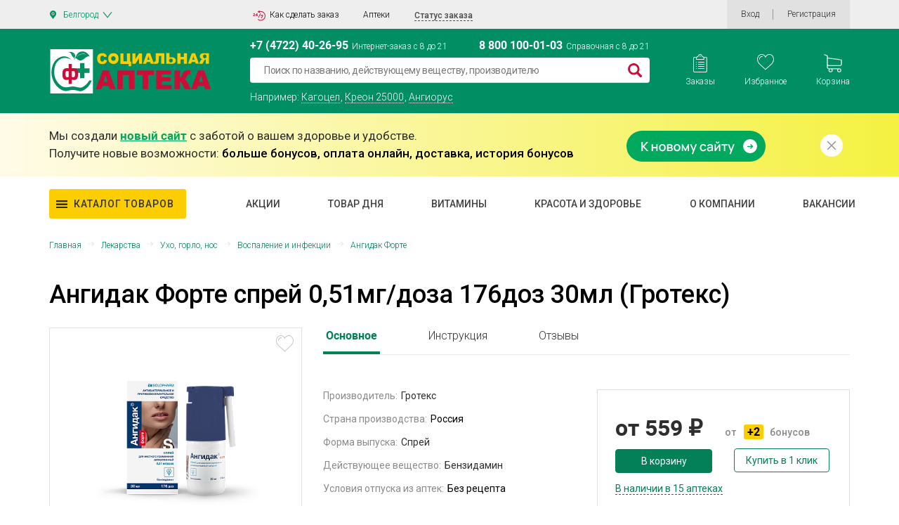

--- FILE ---
content_type: text/html; charset=UTF-8
request_url: https://belgorod.social-apteka.ru/catalog/vospalenie-i-infektsii2/angidak-forte-sprey-051mgdoza-176-doz-30ml-groteks-37_32610847/
body_size: 55759
content:


<!DOCTYPE html>
<html xml:lang="ru" lang="ru">
<head>
    <title>
        Ангидак Форте спрей 0,51мг/доза 176доз 30мл (Гротекс) - купить в Белгороде дешево, цена и отзывы. Ангидак Форте спрей 0,51мг/доза 176доз 30мл (Гротекс) инструкция, применение, дешевые аналоги, описание. Купить в интернет-аптеке    </title>
            

            
                
    

    <meta property="og:image" content="https://social-apteka.ru/img/1200_630.png">
    <meta property="og:image:type" content="image/png">
    <meta property="og:image:width" content="1200">
    <meta property="og:image:height" content="630">

    <meta property="og:image" content="https://social-apteka.ru/img/546_272.png">
    <meta property="og:image:type" content="image/png">
    <meta property="og:image:width" content="546">
    <meta property="og:image:height" content="272">

    <meta property="vk:image" content="https://social-apteka.ru/img/1074_480.png">
    <meta property="og:image:type" content="image/png">
    <meta property="og:image:type" content="article">
    <meta property="og:image:width" content="1074">
    <meta property="og:image:height" content="480">

    <meta property="og:image" content="https://social-apteka.ru/img/256_256.png">
    <meta property="twitter:image" content="https://social-apteka.ru/img/256_256.png">
    <meta property="og:image:type" content="image/png">
    <meta property="og:image:width" content="256">
    <meta property="og:image:height" content="256">

        

    
        

        

<link href="/local/templates/apteka/components/bitrix/catalog/priceapteki_new/style.css?17209577848649" type="text/css"  rel="stylesheet" />
<link href="/local/templates/apteka/components/bitrix/catalog.element/.default/style.css?170612065934244" type="text/css"  rel="stylesheet" />
<link href="/local/templates/apteka/assets/css/bonus.css?17019636753391" type="text/css"  rel="stylesheet" />
<link href="/local/templates/apteka/components/bitrix/catalog.element/.default/change_a.css?15933572735081" type="text/css"  rel="stylesheet" />
<link href="/local/templates/apteka/components/bitrix/news.list/special_request/style.css?1690832583206" type="text/css"  rel="stylesheet" />
<link href="/local/templates/apteka/components/ithive/offices/cart/style.css?16629177008016" type="text/css"  rel="stylesheet" />
<link href="/local/templates/apteka/components/ithive/offices/cart/ithive/offices.list/add_apteka/style.css?17061272982563" type="text/css"  rel="stylesheet" />
<link href="/local/templates/apteka/components/api/reviews/.default/style.css?15538617637963" type="text/css"  rel="stylesheet" />
<link href="/local/templates/apteka/components/api/reviews/.default/theme/flat/style.css?15400425231671" type="text/css"  rel="stylesheet" />
<link href="/local/templates/apteka/components/api/reviews/.default/api/reviews.stat/.default/style.css?15537042262286" type="text/css"  rel="stylesheet" />
<link href="/local/templates/apteka/components/api/reviews/.default/api/reviews.stat/.default/theme/flat/style.css?15537042267803" type="text/css"  rel="stylesheet" />
<link href="/local/templates/apteka/components/api/reviews/.default/api/reviews.list/.default/style.css?15506583158142" type="text/css"  rel="stylesheet" />
<link href="/local/templates/apteka/components/api/reviews/.default/api/reviews.list/.default/theme/flat/style.css?15400425286598" type="text/css"  rel="stylesheet" />
<link href="/bitrix/components/bitrix/main.pagenavigation/templates/.default/style.min.css?15437780752530" type="text/css"  rel="stylesheet" />
<link href="/local/templates/apteka/components/h2o/favorites.add/favorites/style.css?15447810542265" type="text/css"  data-template-style="true"  rel="stylesheet" />
<link href="/bitrix/panel/main/popup.min.css?167518545620774" type="text/css"  data-template-style="true"  rel="stylesheet" />
<link href="/local/templates/apteka/components/vregions/header.select/new_design/style.css?157238875010042" type="text/css"  data-template-style="true"  rel="stylesheet" />
<link href="/local/templates/apteka/components/h2o/favorites.line/fav/style.css?15548884341876" type="text/css"  data-template-style="true"  rel="stylesheet" />
<link href="/local/templates/apteka/components/bitrix/sale.basket.basket.line/order_main_count/style.min.css?15400419603567" type="text/css"  data-template-style="true"  rel="stylesheet" />
<link href="/local/templates/apteka/components/bitrix/form.result.new/form-new/style.css?15400416414919" type="text/css"  data-template-style="true"  rel="stylesheet" />
<link href="/local/templates/apteka/components/bitrix/form.result.new/subscribe/style.css?16947130885013" type="text/css"  data-template-style="true"  rel="stylesheet" />
<link href="/local/templates/apteka/components/bitrix/system.auth.form/auth_new/style.css?1671292190788" type="text/css"  data-template-style="true"  rel="stylesheet" />
<link href="/local/components/dmcg/main.register/templates/new_register_2/style.min.css?1666079834442" type="text/css"  data-template-style="true"  rel="stylesheet" />
<link href="/local/templates/apteka/styles.css?16995318207763" type="text/css"  data-template-style="true"  rel="stylesheet" />
<link href="/local/templates/apteka/assets/css/bootstrap.min.css?1542021057183948" type="text/css"  data-template-style="true"  rel="stylesheet" />
<link href="/local/templates/apteka/assets/css/customScroll.css?15403072732083" type="text/css"  data-template-style="true"  rel="stylesheet" />
<link href="/local/templates/apteka/assets/js/custom-select/custom-select.css?15525775772086" type="text/css"  data-template-style="true"  rel="stylesheet" />
<link href="/local/templates/apteka/assets/js/jquery.mCustomScrollbar/jquery.mCustomScrollbar.min.min.css?154860614842839" type="text/css"  data-template-style="true"  rel="stylesheet" />
<link href="/local/templates/apteka/assets/css/style1.css?1707672481256511" type="text/css"  data-template-style="true"  rel="stylesheet" />
<link href="/local/templates/apteka/assets/css/main1.css?1706818458630531" type="text/css"  data-template-style="true"  rel="stylesheet" />
<link href="/local/templates/apteka/assets/fonts/roboto/roboto.css?16321486393347" type="text/css"  data-template-style="true"  rel="stylesheet" />
<link href="/local/templates/apteka/search/css/main.min.css?169202226615924" type="text/css"  data-template-style="true"  rel="stylesheet" />
<link href="/search/assets/fulls.css?170689075316348" type="text/css"  data-template-style="true"  rel="stylesheet" />
<link href="/local/templates/apteka/components/bitrix/news.list/reklama/adv.css?16928116502967" type="text/css"  data-template-style="true"  rel="stylesheet" />
    <script type="text/javascript">if(!window.BX)window.BX={};if(!window.BX.message)window.BX.message=function(mess){if(typeof mess==='object'){for(let i in mess) {BX.message[i]=mess[i];} return true;}};</script>
<script type="text/javascript">(window.BX||top.BX).message({'JS_CORE_LOADING':'Загрузка...','JS_CORE_NO_DATA':'- Нет данных -','JS_CORE_WINDOW_CLOSE':'Закрыть','JS_CORE_WINDOW_EXPAND':'Развернуть','JS_CORE_WINDOW_NARROW':'Свернуть в окно','JS_CORE_WINDOW_SAVE':'Сохранить','JS_CORE_WINDOW_CANCEL':'Отменить','JS_CORE_WINDOW_CONTINUE':'Продолжить','JS_CORE_H':'ч','JS_CORE_M':'м','JS_CORE_S':'с','JSADM_AI_HIDE_EXTRA':'Скрыть лишние','JSADM_AI_ALL_NOTIF':'Показать все','JSADM_AUTH_REQ':'Требуется авторизация!','JS_CORE_WINDOW_AUTH':'Войти','JS_CORE_IMAGE_FULL':'Полный размер'});</script>

<script type="text/javascript" src="/bitrix/js/main/core/core.min.js?1723116828219752"></script>

<script>BX.setJSList(['/bitrix/js/main/core/core_ajax.js','/bitrix/js/main/core/core_promise.js','/bitrix/js/main/polyfill/promise/js/promise.js','/bitrix/js/main/loadext/loadext.js','/bitrix/js/main/loadext/extension.js','/bitrix/js/main/polyfill/promise/js/promise.js','/bitrix/js/main/polyfill/find/js/find.js','/bitrix/js/main/polyfill/includes/js/includes.js','/bitrix/js/main/polyfill/matches/js/matches.js','/bitrix/js/ui/polyfill/closest/js/closest.js','/bitrix/js/main/polyfill/fill/main.polyfill.fill.js','/bitrix/js/main/polyfill/find/js/find.js','/bitrix/js/main/polyfill/matches/js/matches.js','/bitrix/js/main/polyfill/core/dist/polyfill.bundle.js','/bitrix/js/main/core/core.js','/bitrix/js/main/polyfill/intersectionobserver/js/intersectionobserver.js','/bitrix/js/main/lazyload/dist/lazyload.bundle.js','/bitrix/js/main/polyfill/core/dist/polyfill.bundle.js','/bitrix/js/main/parambag/dist/parambag.bundle.js']);
</script>
<script type="text/javascript">(window.BX||top.BX).message({'JS_CORE_LOADING':'Загрузка...','JS_CORE_NO_DATA':'- Нет данных -','JS_CORE_WINDOW_CLOSE':'Закрыть','JS_CORE_WINDOW_EXPAND':'Развернуть','JS_CORE_WINDOW_NARROW':'Свернуть в окно','JS_CORE_WINDOW_SAVE':'Сохранить','JS_CORE_WINDOW_CANCEL':'Отменить','JS_CORE_WINDOW_CONTINUE':'Продолжить','JS_CORE_H':'ч','JS_CORE_M':'м','JS_CORE_S':'с','JSADM_AI_HIDE_EXTRA':'Скрыть лишние','JSADM_AI_ALL_NOTIF':'Показать все','JSADM_AUTH_REQ':'Требуется авторизация!','JS_CORE_WINDOW_AUTH':'Войти','JS_CORE_IMAGE_FULL':'Полный размер'});</script>
<script type="text/javascript">(window.BX||top.BX).message({'API_CORE_FLATPICKR_WEEKDAYS_SHORTHAND':['Вс','Пн','Вт','Ср','Чт','Пт','Сб'],'API_CORE_FLATPICKR_WEEKDAYS_LONGHAND':['Воскресенье','Понедельник','Вторник','Среда','Четверг','Пятница','Суббота'],'API_CORE_FLATPICKR_MONTHS_SHORTHAND':['Янв','Фев','Март','Апр','Май','Июнь','Июль','Авг','Сен','Окт','Ноя','Дек'],'API_CORE_FLATPICKR_MONTHS_LONGHAND':['Январь','Февраль','Март','Апрель','Май','Июнь','Июль','Август','Сентябрь','Октябрь','Ноябрь','Декабрь'],'API_CORE_FLATPICKR_SCROLLTITLE':'Крутите скролл','API_CORE_FLATPICKR_TOGGLETITLE':'Нажмите для переключения','API_CORE_WYSIWYG_REDACTOR2_LANG':'{\n    \"format\": \"Формат\",\n    \"image\": \"Картинка\",\n    \"file\": \"Файл\",\n    \"link\": \"Ссылка\",\n    \"bold\": \"Полужирный\",\n    \"italic\": \"Курсив\",\n    \"deleted\": \"Зачеркнутый\",\n    \"underline\": \"Подчеркнутый\",\n    \"bold-abbr\": \"B\",\n    \"italic-abbr\": \"I\",\n    \"deleted-abbr\": \"S\",\n    \"underline-abbr\": \"U\",\n    \"lists\": \"Списки\",\n    \"link-insert\": \"Вставить ссылку\",\n    \"link-edit\": \"Редактировать ссылку\",\n    \"link-in-new-tab\": \"Открыть ссылку в новом табе\",\n    \"unlink\": \"Удалить ссылку\",\n    \"cancel\": \"Отменить\",\n    \"close\": \"Закрыть\",\n    \"insert\": \"Вставить\",\n    \"save\": \"Сохранить\",\n    \"delete\": \"Удалить\",\n    \"text\": \"Текст\",\n    \"edit\": \"Редактировать\",\n    \"title\": \"Title\",\n    \"paragraph\": \"Обычный текст\",\n    \"quote\": \"Цитата\",\n    \"code\": \"Код\",\n    \"heading1\": \"Заголовок 1\",\n    \"heading2\": \"Заголовок 2\",\n    \"heading3\": \"Заголовок 3\",\n    \"heading4\": \"Заголовок 4\",\n    \"heading5\": \"Заголовок 5\",\n    \"heading6\": \"Заголовок 6\",\n    \"filename\": \"Имя файла\",\n    \"optional\": \"необязательно\",\n    \"unorderedlist\": \"Ненумерованный список\",\n    \"orderedlist\": \"Нумерованный список\",\n    \"outdent\": \"Убрать отступ\",\n    \"indent\": \"Добавить отступ\",\n    \"horizontalrule\": \"Линия\",\n    \"upload-label\": \"Перетащите файл или \",\n    \"accessibility-help-label\": \"Редактор форматированного текста\",\n    \"caption\": \"Подпись\",\n    \"bulletslist\": \"Маркеры\",\n    \"numberslist\": \"Нумерация\",\n    \"image-position\": \"Position\",\n    \"none\": \"None\",\n    \"left\": \"Left\",\n    \"right\": \"Right\",\n    \"center\": \"Center\"\n}'});</script>
<script type="text/javascript">(window.BX||top.BX).message({'LANGUAGE_ID':'ru','FORMAT_DATE':'DD.MM.YYYY','FORMAT_DATETIME':'DD.MM.YYYY HH:MI:SS','COOKIE_PREFIX':'BITRIX_SM','SERVER_TZ_OFFSET':'10800','UTF_MODE':'Y','SITE_ID':'s1','SITE_DIR':'/','USER_ID':'','SERVER_TIME':'1768821155','USER_TZ_OFFSET':'0','USER_TZ_AUTO':'Y','bitrix_sessid':'81f921052bc7fd9b222a919c927aa17a'});</script>

<script type="text/javascript" src="/bitrix/js/main/core/core_fx.min.js?15437780569768"></script>
<script type="text/javascript" src="/bitrix/js/main/popup/dist/main.popup.bundle.min.js?172311682265670"></script>
<script type="text/javascript" src="/bitrix/js/main/pageobject/pageobject.min.js?1605016588570"></script>
<script type="text/javascript" src="/bitrix/js/main/core/core_window.min.js?165356093376326"></script>
<script type="text/javascript" src="/bitrix/js/main/jquery/jquery-2.2.4.min.js?167008532185578"></script>
<script type="text/javascript" src="/bitrix/js/main/core/core_ls.min.js?15437780567365"></script>
<script type="text/javascript" src="/bitrix/js/api.core/form.js?15437780581657"></script>
<script type="text/javascript" src="/bitrix/js/api.core/modal.js?15437780582508"></script>
<script type="text/javascript" src="/bitrix/js/api.core/alert.js?15437780587820"></script>
<script type="text/javascript" src="/bitrix/js/api.core/magnific_popup/jquery.magnific-popup.min.js?154377805820215"></script>
<script type="text/javascript">
					(function () {
						"use strict";

						var counter = function ()
						{
							var cookie = (function (name) {
								var parts = ("; " + document.cookie).split("; " + name + "=");
								if (parts.length == 2) {
									try {return JSON.parse(decodeURIComponent(parts.pop().split(";").shift()));}
									catch (e) {}
								}
							})("BITRIX_CONVERSION_CONTEXT_s1");

							if (cookie && cookie.EXPIRE >= BX.message("SERVER_TIME"))
								return;

							var request = new XMLHttpRequest();
							request.open("POST", "/bitrix/tools/conversion/ajax_counter.php", true);
							request.setRequestHeader("Content-type", "application/x-www-form-urlencoded");
							request.send(
								"SITE_ID="+encodeURIComponent("s1")+
								"&sessid="+encodeURIComponent(BX.bitrix_sessid())+
								"&HTTP_REFERER="+encodeURIComponent(document.referrer)
							);
						};

						if (window.frameRequestStart === true)
							BX.addCustomEvent("onFrameDataReceived", counter);
						else
							BX.ready(counter);
					})();
				</script>
<meta http-equiv="X-UA-Compatible" content="IE=edge"/>
<meta name="viewport" content="user-scalable=no, initial-scale=1.0, maximum-scale=1.0, width=device-width">
<link rel="shortcut icon" type="image/x-icon" href="/local/templates/apteka/images/favicon-32x32.png"/>
<link rel="apple-touch-icon" href="/local/templates/apteka/images/apple-touch-icon.png">
<link rel="icon" type="image/png" sizes="192x192" href="/local/templates/apteka/images/android-chrome-192.png">
<meta name="msapplication-config" content="/local/templates/apteka/images/browserconfig.xml">
<link rel="mask-icon" href="/local/templates/apteka/images/safari-pinned-tab.svg" color="#5bbad5">
<meta name="msapplication-TileColor" content="#da532c">
<link rel="manifest" href="/local/templates/apteka/images/site.webmanifest">
<script src="/local/templates/apteka/assets/js/vendor/customScroll.js" crossorigin="anonymous"></script>
<script src="/local/templates/apteka/assets/js/jquery.mCustomScrollbar/jquery.mCustomScrollbar.concat.min.js" crossorigin="anonymous"></script>
<script src="/local/templates/apteka/assets/js/custom-select/custom-select.js"></script>
<link rel="stylesheet" href="https://use.fontawesome.com/releases/v5.3.1/css/all.css" integrity="sha384-mzrmE5qonljUremFsqc01SB46JvROS7bZs3IO2EmfFsd15uHvIt+Y8vEf7N7fWAU" crossorigin="anonymous">
<script src="https://cdnjs.cloudflare.com/ajax/libs/fancybox/3.5.7/jquery.fancybox.min.js" integrity="sha512-uURl+ZXMBrF4AwGaWmEetzrd+J5/8NRkWAvJx5sbPSSuOb0bZLqf+tOzniObO00BjHa/dD7gub9oCGMLPQHtQA==" crossorigin="anonymous" referrerpolicy="no-referrer"></script>
<link rel="stylesheet" href="https://cdnjs.cloudflare.com/ajax/libs/fancybox/3.5.7/jquery.fancybox.min.css" integrity="sha512-H9jrZiiopUdsLpg94A333EfumgUBpO9MdbxStdeITo+KEIMaNfHNvwyjjDJb+ERPaRS6DpyRlKbvPUasNItRyw==" crossorigin="anonymous" referrerpolicy="no-referrer" />
<link href="https://social-apteka.ru/catalog/vospalenie-i-infektsii2/angidak-forte-sprey-051mgdoza-176-doz-30ml-groteks-37_32610847/" rel="canonical" />

    <script type="text/javascript" src="/local/templates/apteka/assets/js/jquery-2.2.4.min.js?168961235085578"></script>
<script type="text/javascript" src="/local/templates/apteka/assets/js/bootstrap.min.js?169334300450998"></script>
<script type="text/javascript" src="/local/templates/apteka/assets/js/vendor/Inputmask/dist/min/jquery.inputmask.bundle.min.js?1548786052118376"></script>
<script type="text/javascript" src="/local/templates/apteka/script.js?170682521510460"></script>
<script type="text/javascript" src="/local/templates/apteka/components/bitrix/news.list/reklama/adv.js?169334286240942"></script>
<script type="text/javascript" src="/local/templates/apteka/components/h2o/favorites.add/favorites/script.js?16713121522831"></script>
<script type="text/javascript" src="/bitrix/components/vregions/header.select/script.js?15535855105756"></script>
<script type="text/javascript" src="/local/templates/apteka/components/vregions/header.select/new_design/script.js?16695473304612"></script>
<script type="text/javascript" src="/local/templates/apteka/components/h2o/favorites.line/fav/script.js?1540041629287"></script>
<script type="text/javascript" src="/local/templates/apteka/components/bitrix/sale.basket.basket.line/order_main_count/script.min.js?15400419593876"></script>
<script type="text/javascript" src="/local/templates/apteka/components/bitrix/form.result.new/subscribe/script.js?15408117895311"></script>
<script type="text/javascript" src="/local/templates/apteka/assets/js/main_new1.js?170681554330673"></script>
<script type="text/javascript" src="/local/templates/apteka/assets/js/scripts_2.js?167129731214897"></script>
<script type="text/javascript" src="/local/templates/apteka/components/ithive/offices/cart/script.js?15417851119838"></script>
<script type="text/javascript" src="/local/templates/apteka/components/api/reviews/.default/script.js?15400425222197"></script>
<script type="text/javascript" src="/local/templates/apteka/components/api/reviews/.default/api/reviews.stat/.default/script.js?15400425251128"></script>
<script type="text/javascript" src="/local/templates/apteka/components/api/reviews/.default/api/reviews.list/.default/script.js?154469163214907"></script>
	<script type="text/javascript">
		jQuery(document).ready(function ($) {
			$.fn.apiReviewsStat();
		});
	</script>

	<style type="text/css">
				.api-reviews-list .api-field-files .api-file-outer{
			width: 114px;
			height: 72px;
		}
						#api-reviews-wait .api-image{
			background-image: url("/bitrix/js/main/core/images/logoan.svg");
		}
			</style>
	<script type="text/javascript">
		jQuery(document).ready(function ($) {

			$.fn.apiReviewsList({
				use_stat: 'Y',
				mess: {
					shop_name: 'APTEKASOCIAL',
					shop_name_reply: 'Интернет-магазин APTEKASOCIAL',
					review_delete: 'Желаете удалить отзыв №{id}?',
					review_link: 'Ссылка на отзыв #{id}',
					btn_reply_save: 'Сохранить',
					btn_reply_cancel: 'Отмена',
					btn_reply_send: 'Сохранить и отправить клиенту',
				},
				getFileDelete: {
					confirmTitle: 'Вы уверены?',
					confirmContent: 'Файл будет удален с диска и базы',
					labelOk: 'Удалить',
					labelCancel: 'Отмена',
				},
				getVideoDelete: {
					confirmTitle: 'Вы уверены?',
					confirmContent: 'Видео будет удалено с диска и базы',
					labelOk: 'Удалить',
					labelCancel: 'Отмена',
				}
			});

			$.fn.apiReviewsList('updateCount', '0');

			
			//$('[rel="apiReviewsPhoto"]').apiLightbox();
		});
	</script>

<script type="text/javascript">
	jQuery(document).ready(function ($) {
		$.fn.apiReviews();
	});
</script>

<script>new Image().src='https://social-apteka.ru/bitrix/spread.php?s=[base64]%3D%3D&k=20833c39e1b94b92cbad8c221f35f69e';
</script>

    <meta name="description" content="Купить Ангидак Форте спрей 0,51мг/доза 176доз 30мл (Гротекс) в интернет-аптеке в Белгороде, инструкция по применению, аналоги, только сертифицированные медикаменты, наличие всех лицензий, дешевые аналоги" />

</head>
<body>

<script>
    
    $(function () {
        $("#panel #bx-panel").parent().addClass("active");
    });
</script>
<div id="panel">
    </div>
<!--'start_frame_cache_ESBUss'--><script type="text/javascript">
	var h2oFavoritAdd = new JCH2oFavoritesAdd({'CURRENT_ELEMENT_IN_FAVORITES':[],'USER_AUTH_FAV':'N','BUTTON_CONTENT':{'IN_FAVOR':'<svg width=\"25\" height=\"24\" fill=\"none\" xmlns=\"http://www.w3.org/2000/svg\"><path fill=\"#000\" fill-opacity=\"0\" d=\"M0 0h24.927v23.4H0z\"/><path fill=\"#000\" fill-opacity=\"0\" d=\"M0 0h24.927v23.4H0z\"/><path d=\"M24.886 6.978C24.522 2.934 21.687 0 18.14 0c-2.364 0-4.528 1.285-5.745 3.343C11.188 1.258 9.113 0 6.787 0 3.24 0 .405 2.934.042 6.977c-.03.179-.147 1.119.211 2.652.517 2.21 1.711 4.222 3.452 5.814l8.684 7.957 8.833-7.956c1.74-1.593 2.935-3.604 3.451-5.815.359-1.533.241-2.473.213-2.651zM23.74 9.407c-.472 2.02-1.565 3.859-3.16 5.317l-8.185 7.374-8.046-7.372c-1.597-1.46-2.69-3.3-3.162-5.32-.34-1.45-.2-2.27-.2-2.275l.008-.049C1.306 3.54 3.742.968 6.787.968c2.247 0 4.225 1.394 5.164 3.637l.441 1.057.442-1.057C13.758 2.396 15.84.97 18.14.97c3.045 0 5.481 2.571 5.799 6.16 0 .007.14.827-.199 2.278z\" fill=\"#CE0C36\"/><path d=\"M7.669 2.942c-2.643 0-4.794 2.171-4.794 4.84 0 .268.214.484.48.484.264 0 .479-.216.479-.484 0-2.135 1.72-3.872 3.835-3.872.265 0 .48-.216.48-.484a.482.482 0 0 0-.48-.484z\" fill=\"#CE0C36\"/><\/svg>','NOT_IN_FAVOR':'<svg width=\"25\" height=\"24\" fill=\"none\" xmlns=\"http://www.w3.org/2000/svg\"><path fill=\"#000\" fill-opacity=\"0\" d=\"M0 0h24.927v23.4H0z\"/><path fill=\"#000\" fill-opacity=\"0\" d=\"M0 0h24.927v23.4H0z\"/><path d=\"M24.886 6.978C24.522 2.934 21.687 0 18.14 0c-2.364 0-4.528 1.285-5.745 3.343C11.188 1.258 9.113 0 6.787 0 3.24 0 .405 2.934.042 6.977c-.03.179-.147 1.119.211 2.652.517 2.21 1.711 4.222 3.452 5.814l8.684 7.957 8.833-7.956c1.74-1.593 2.935-3.604 3.451-5.815.359-1.533.241-2.473.213-2.651zM23.74 9.407c-.472 2.02-1.565 3.859-3.16 5.317l-8.185 7.374-8.046-7.372c-1.597-1.46-2.69-3.3-3.162-5.32-.34-1.45-.2-2.27-.2-2.275l.008-.049C1.306 3.54 3.742.968 6.787.968c2.247 0 4.225 1.394 5.164 3.637l.441 1.057.442-1.057C13.758 2.396 15.84.97 18.14.97c3.045 0 5.481 2.571 5.799 6.16 0 .007.14.827-.199 2.278z\" fill=\"#C4C4C4\"/><path d=\"M7.669 2.942c-2.643 0-4.794 2.171-4.794 4.84 0 .268.214.484.48.484.264 0 .479-.216.479-.484 0-2.135 1.72-3.872 3.835-3.872.265 0 .48-.216.48-.484a.482.482 0 0 0-.48-.484z\" fill=\"#C4C4C4\"/><\/svg>'}});
</script><!--'end_frame_cache_ESBUss'-->

<div class="header tetst3" id="header" itemscope itemtype="https://schema.org/WPHeader">

    <!-- HEADER-TOP -->
    <div class="header-top">
        <div class="container">
            <div class="row-special">
                <div class="header-top__city" data-toggle="modal" data-target="#locationModal">
                    <div class="header-city">
                        <div class="header-city__active">

                        </div>

                    </div>
                </div>
                	<div class="vr-template "
	     data-rand="1187639059">
		<span class="vr-template__label">Ваш регион</span>
		<a class="vr-template__link js-vr-template__link-region-name " href="#" onclick="OpenVregionsPopUp('open', 'vregions-popup1187639059', 'vregions-sepia1187639059'); return false;">Белгород</a>
	</div>

	<div id="vregions-sepia1187639059" class="vregions-sepia" onclick="OpenVregionsPopUp('close'); return false;"></div>
        <div class="vr-popup vr-popup-regions"
	 id="vregions-popup1187639059">
	<div class="vr-popup__content">
		<a class="vr-popup__close"
		   onclick="OpenVregionsPopUp('close'); return false;">close
		</a>
		<div class="vr-popup__header">
			<div class="vr-popup__title">Выберите ваш регион</div>
		</div>
		<div class="vr-popup__body clearfix">
							<div class="vr-popup__search-wrap js-vregions-search-wrap">
					<input type="text"
						   class="vr-popup__search-input js-vregions-search-input"
							 placeholder="Найдите свой город ">
					<p>От выбранного города зависят наличие товара, цены и способ получения заказа</p>
				</div>
													<div class="vregions-oblast">
					<label>Регион</label>
                    <div class="scroll-custom">
                        <div name="VREGIONS_OBLAST"
                             class="vregions-oblast__select js-vregions-oblast__select">
                            <label class="active"><input type="radio" name="regions-oblast" value="Все города">Все города</label>
                                                            <label><input type="radio" name="regions-oblast" value="Астраханская область">Астраханская область</label>
                                                            <label><input type="radio" name="regions-oblast" value="Белгородская область">Белгородская область</label>
                                                            <label><input type="radio" name="regions-oblast" value="Волгоградская область">Волгоградская область</label>
                                                            <label><input type="radio" name="regions-oblast" value="Воронежская область">Воронежская область</label>
                                                            <label><input type="radio" name="regions-oblast" value="Краснодарский край">Краснодарский край</label>
                                                            <label><input type="radio" name="regions-oblast" value="Липецкая область">Липецкая область</label>
                                                            <label><input type="radio" name="regions-oblast" value="Республика Адыгея">Республика Адыгея</label>
                                                            <label><input type="radio" name="regions-oblast" value="Московская область">Московская область</label>
                                                            <label><input type="radio" name="regions-oblast" value="Ростовская область">Ростовская область</label>
                                                            <label><input type="radio" name="regions-oblast" value="Ставропольский край">Ставропольский край</label>
                                                    </div>
                    </div>

				</div>
						<div class="vregions-list clearfix">
				<label>Город</label>
                <div class="scroll-custom">
                                            <div class="vregions-list__col vregions-list__col_width-one-3">
                                                                                                <!--						-->                                <span id="f0f13f799de6ef945cb08e6488ca6f5a" class="vr-popup__region-link  js-vr-popup__region-link"
                                   href="https://astrahan.social-apteka.ru"
                                   data-cookie="astrahan"
                                   data-subdomain = "astrahan"
                                                                            data-oblast="Астраханская область"
                                                                       onclick="ChangeVRegion(this); return false;">Астрахань</span>
                                                                                                <!--						-->                                <span id="3471091c2b334baf6873a1ba9b9e90de" class="vr-popup__region-link  js-vr-popup__region-link"
                                   href="https://astrahan.social-apteka.ru"
                                   data-cookie="tri-protoka"
                                   data-subdomain = "astrahan"
                                                                            data-oblast="Астраханская область"
                                                                       onclick="ChangeVRegion(this); return false;">Три Протока</span>
                                                                                                <!--						-->                                <span id="3c609a8b4420974621723e28c8ea6323" class="vr-popup__region-link vr-popup__region-link_active js-vr-popup__region-link"
                                   href="https://belgorod.social-apteka.ru"
                                   data-cookie="belgorod"
                                   data-subdomain = "belgorod"
                                                                            data-oblast="Белгородская область"
                                                                       onclick="ChangeVRegion(this); return false;">Белгород</span>
                                                                                                <!--						-->                                <span id="af84652dc887e472d049c1fdb9c50360" class="vr-popup__region-link  js-vr-popup__region-link"
                                   href="https://volgograd.social-apteka.ru"
                                   data-cookie="volgograd"
                                   data-subdomain = "volgograd"
                                                                            data-oblast="Волгоградская область"
                                                                       onclick="ChangeVRegion(this); return false;">Волгоград</span>
                                                                                                <!--						-->                                <span id="7969e28034e1bcef7b08fc8668d399c1" class="vr-popup__region-link  js-vr-popup__region-link"
                                   href="https://voronezh.social-apteka.ru"
                                   data-cookie="voronezh"
                                   data-subdomain = "voronezh"
                                                                            data-oblast="Воронежская область"
                                                                       onclick="ChangeVRegion(this); return false;">Воронеж</span>
                                                                                                <!--						-->                                <span id="c14cd0cbc790290436c425f5810f5758" class="vr-popup__region-link  js-vr-popup__region-link"
                                   href="https://krasnodar.social-apteka.ru"
                                   data-cookie="krasnodar"
                                   data-subdomain = "krasnodar"
                                                                            data-oblast="Краснодарский край"
                                                                       onclick="ChangeVRegion(this); return false;">Краснодар</span>
                                                                                                <!--						-->                                <span id="6fb80678ea226323d04ffafe3d544e20" class="vr-popup__region-link  js-vr-popup__region-link"
                                   href="https://lipeck.social-apteka.ru"
                                   data-cookie="lipeck"
                                   data-subdomain = "lipeck"
                                                                            data-oblast="Липецкая область"
                                                                       onclick="ChangeVRegion(this); return false;">Липецк</span>
                                                                                                <!--						-->                                <span id="4304f6eeb299f04048db276dc3ce09ff" class="vr-popup__region-link  js-vr-popup__region-link"
                                   href="https://majkop.social-apteka.ru"
                                   data-cookie="majkop"
                                   data-subdomain = "majkop"
                                                                            data-oblast="Республика Адыгея"
                                                                       onclick="ChangeVRegion(this); return false;">Майкоп</span>
                                                                                                <!--						-->                                <span id="e6eb3a7361bf01ed68df48c399e93e3e" class="vr-popup__region-link  js-vr-popup__region-link"
                                   href="https://moskva.social-apteka.ru"
                                   data-cookie="moskva"
                                   data-subdomain = "moskva"
                                                                            data-oblast="Московская область"
                                                                       onclick="ChangeVRegion(this); return false;">Москва</span>
                                                                                            <span id="5552896f829be20cf9e6975ef99bfc48" class="vr-popup__region-link  js-vr-popup__region-link"
                                   href="https://social-apteka.ru"
                                   data-cookie="rostov"
                                   data-subdomain = ""
                                                                            data-oblast="Ростовская область"
                                                                       onclick="ChangeVRegion(this); return false;">Ростов-на-Дону</span>
                                                                                                <!--						-->                                <span id="3633cd3639cfdd046eba88787c8aa95c" class="vr-popup__region-link  js-vr-popup__region-link"
                                   href="https://stavropol.social-apteka.ru"
                                   data-cookie="stavropol"
                                   data-subdomain = "stavropol"
                                                                            data-oblast="Ставропольский край"
                                                                       onclick="ChangeVRegion(this); return false;">Ставрополь</span>
                                                                                                <!--						-->                                <span id="1ac899eeb7072b976f7fc65f51ac04f9" class="vr-popup__region-link  js-vr-popup__region-link"
                                   href="https://энем.social-apteka.ru"
                                   data-cookie="enem"
                                   data-subdomain = "энем"
                                                                            data-oblast="Республика Адыгея"
                                                                       onclick="ChangeVRegion(this); return false;">Энем</span>
                                                                                                <!--						-->                                <span id="eddffc0000cda9f8b2d4ee5cb6e3537c" class="vr-popup__region-link  js-vr-popup__region-link"
                                   href="https://majkop.social-apteka.ru"
                                   data-cookie="yablonovskiy"
                                   data-subdomain = "majkop"
                                                                            data-oblast="Республика Адыгея"
                                                                       onclick="ChangeVRegion(this); return false;">Яблоновский</span>
                                                                                                <!--						-->                                <span id="7e3dcc2918a9beb198c66de29b9941d6" class="vr-popup__region-link  js-vr-popup__region-link"
                                   href="https://krasnodar.social-apteka.ru"
                                   data-cookie="abinsk"
                                   data-subdomain = "krasnodar"
                                                                            data-oblast="Краснодарский край"
                                                                       onclick="ChangeVRegion(this); return false;">Абинск</span>
                                                                                            <span id="8064ed8720685e4bd3275749570ebe32" class="vr-popup__region-link  js-vr-popup__region-link"
                                   href="https://social-apteka.ru"
                                   data-cookie="azov"
                                   data-subdomain = ""
                                                                            data-oblast="Ростовская область"
                                                                       onclick="ChangeVRegion(this); return false;">Азов</span>
                                                                                            <span id="e852753bc510f62f4dee15629e50ba41" class="vr-popup__region-link  js-vr-popup__region-link"
                                   href="https://social-apteka.ru"
                                   data-cookie="aksaj"
                                   data-subdomain = ""
                                                                            data-oblast="Ростовская область"
                                                                       onclick="ChangeVRegion(this); return false;">Аксай</span>
                                                                                                <!--						-->                                <span id="8a6b454a39902f3eb08700f8e46141c8" class="vr-popup__region-link  js-vr-popup__region-link"
                                   href="https://krasnodar.social-apteka.ru"
                                   data-cookie="anapa"
                                   data-subdomain = "krasnodar"
                                                                            data-oblast="Краснодарский край"
                                                                       onclick="ChangeVRegion(this); return false;">Анапа</span>
                                                                                                <!--						-->                                <span id="8c00242d0ab9613d0f234d431f9af7bd" class="vr-popup__region-link  js-vr-popup__region-link"
                                   href="https://krasnodar.social-apteka.ru"
                                   data-cookie="apsheronsk"
                                   data-subdomain = "krasnodar"
                                                                            data-oblast="Краснодарский край"
                                                                       onclick="ChangeVRegion(this); return false;">Апшеронск</span>
                                                                                                <!--						-->                                <span id="566fdf09daba1b102960e55f906159d8" class="vr-popup__region-link  js-vr-popup__region-link"
                                   href="https://krasnodar.social-apteka.ru"
                                   data-cookie="armavir"
                                   data-subdomain = "krasnodar"
                                                                            data-oblast="Краснодарский край"
                                                                       onclick="ChangeVRegion(this); return false;">Армавир</span>
                                                                                            <span id="0ef4f072958c90c58699513424143e52" class="vr-popup__region-link  js-vr-popup__region-link"
                                   href="https://social-apteka.ru"
                                   data-cookie="bagaevskaya"
                                   data-subdomain = ""
                                                                            data-oblast="Ростовская область"
                                                                       onclick="ChangeVRegion(this); return false;">Багаевская</span>
                                                                                            <span id="b76d4a225d991b26918b464181c16f67" class="vr-popup__region-link  js-vr-popup__region-link"
                                   href="https://social-apteka.ru"
                                   data-cookie="batajsk"
                                   data-subdomain = ""
                                                                            data-oblast="Ростовская область"
                                                                       onclick="ChangeVRegion(this); return false;">Батайск</span>
                                                                                            <span id="195fc39a50a06ae629f5080c981ae6e6" class="vr-popup__region-link  js-vr-popup__region-link"
                                   href="https://social-apteka.ru"
                                   data-cookie="belaya-kalitva"
                                   data-subdomain = ""
                                                                            data-oblast="Ростовская область"
                                                                       onclick="ChangeVRegion(this); return false;">Белая Калитва</span>
                                                                                                <!--						-->                                <span id="e9df6be880ee7ae8dd8d2d679c851f8b" class="vr-popup__region-link  js-vr-popup__region-link"
                                   href="https://krasnodar.social-apteka.ru"
                                   data-cookie="belorechensk"
                                   data-subdomain = "krasnodar"
                                                                            data-oblast="Краснодарский край"
                                                                       onclick="ChangeVRegion(this); return false;">Белореченск</span>
                                                                                                <!--						-->                                <span id="582de781b5c0c6ee257ce5969b1d7879" class="vr-popup__region-link  js-vr-popup__region-link"
                                   href="https://stavropol.social-apteka.ru"
                                   data-cookie="blagodarnyj"
                                   data-subdomain = "stavropol"
                                                                            data-oblast="Ставропольский край"
                                                                       onclick="ChangeVRegion(this); return false;">Благодарный</span>
                                                                                            <span id="b6f55b6620e98a67400d6a3b5931ad47" class="vr-popup__region-link  js-vr-popup__region-link"
                                   href="https://social-apteka.ru"
                                   data-cookie="bolshoy-log"
                                   data-subdomain = ""
                                                                            data-oblast="Ростовская область"
                                                                       onclick="ChangeVRegion(this); return false;">Большой Лог</span>
                                                                                                <!--						-->                                <span id="f61804dcbbdd81165a7089e69cf54d84" class="vr-popup__region-link  js-vr-popup__region-link"
                                   href="https://voronezh.social-apteka.ru"
                                   data-cookie="borisoglebsk"
                                   data-subdomain = "voronezh"
                                                                            data-oblast="Воронежская область"
                                                                       onclick="ChangeVRegion(this); return false;">Борисоглебск</span>
                                                                                                <!--						-->                                <span id="b7cde1ed8b413a562bd142d6de00229f" class="vr-popup__region-link  js-vr-popup__region-link"
                                   href="https://krasnodar.social-apteka.ru"
                                   data-cookie="bryuhoveckaya"
                                   data-subdomain = "krasnodar"
                                                                            data-oblast="Краснодарский край"
                                                                       onclick="ChangeVRegion(this); return false;">Брюховецкая</span>
                                                                                            <span id="669f3ba413373e9e71dcdbc75e457f64" class="vr-popup__region-link  js-vr-popup__region-link"
                                   href="https://social-apteka.ru"
                                   data-cookie="vasilevo-shamshevo"
                                   data-subdomain = ""
                                                                            data-oblast="Ростовская область"
                                                                       onclick="ChangeVRegion(this); return false;">Васильево-Шамшево</span>
                                                                                            <span id="ac8a013277cdb18c9a4c5aa49dde1caa" class="vr-popup__region-link  js-vr-popup__region-link"
                                   href="https://social-apteka.ru"
                                   data-cookie="verhnetemernickij"
                                   data-subdomain = ""
                                                                            data-oblast="Ростовская область"
                                                                       onclick="ChangeVRegion(this); return false;">Верхнетемерницкий</span>
                                                                                            <span id="7402c2f5b0322ede508c96b055bc6e78" class="vr-popup__region-link  js-vr-popup__region-link"
                                   href="https://social-apteka.ru"
                                   data-cookie="vyoshenskaya"
                                   data-subdomain = ""
                                                                            data-oblast="Ростовская область"
                                                                       onclick="ChangeVRegion(this); return false;">Вёшенская</span>
                                                                                                <!--						-->                                <span id="e513a3a8f5d54c0b29cada5e75fa03f2" class="vr-popup__region-link  js-vr-popup__region-link"
                                   href="https://moskva.social-apteka.ru"
                                   data-cookie="vidnoe"
                                   data-subdomain = "moskva"
                                                                            data-oblast="Московская область"
                                                                       onclick="ChangeVRegion(this); return false;">Видное</span>
                                                                                            <span id="78385f6d5966e404d5819b42642465a6" class="vr-popup__region-link  js-vr-popup__region-link"
                                   href="https://social-apteka.ru"
                                   data-cookie="volgodonsk"
                                   data-subdomain = ""
                                                                            data-oblast="Ростовская область"
                                                                       onclick="ChangeVRegion(this); return false;">Волгодонск</span>
                                                                                                <!--						-->                                <span id="51376a1a309e5a47cef0c604eb9b1311" class="vr-popup__region-link  js-vr-popup__region-link"
                                   href="https://volgograd.social-apteka.ru"
                                   data-cookie="volzhskij"
                                   data-subdomain = "volgograd"
                                                                            data-oblast="Волгоградская область"
                                                                       onclick="ChangeVRegion(this); return false;">Волжский</span>
                                                                                                <!--						-->                                <span id="7015e7cca4613248ab062e8523bb32e0" class="vr-popup__region-link  js-vr-popup__region-link"
                                   href="https://krasnodar.social-apteka.ru"
                                   data-cookie="vyselki"
                                   data-subdomain = "krasnodar"
                                                                            data-oblast="Краснодарский край"
                                                                       onclick="ChangeVRegion(this); return false;">Выселки</span>
                                                                                                <!--						-->                                <span id="05e57497b774710cb5f715b93fe8783b" class="vr-popup__region-link  js-vr-popup__region-link"
                                   href="https://krasnodar.social-apteka.ru"
                                   data-cookie="gelendzhik"
                                   data-subdomain = "krasnodar"
                                                                            data-oblast="Краснодарский край"
                                                                       onclick="ChangeVRegion(this); return false;">Геленджик</span>
                                                                                            <span id="53b12aee80e596d1c3510f758b5672bb" class="vr-popup__region-link  js-vr-popup__region-link"
                                   href="https://social-apteka.ru"
                                   data-cookie="glubokij"
                                   data-subdomain = ""
                                                                            data-oblast="Ростовская область"
                                                                       onclick="ChangeVRegion(this); return false;">Глубокий</span>
                                                                                                <!--						-->                                <span id="d153b7a62a66c2ed56db0681e8389904" class="vr-popup__region-link  js-vr-popup__region-link"
                                   href="https://volgograd.social-apteka.ru"
                                   data-cookie="gorodishche"
                                   data-subdomain = "volgograd"
                                                                            data-oblast="Волгоградская область"
                                                                       onclick="ChangeVRegion(this); return false;">Городище</span>
                                                                                                <!--						-->                                <span id="709532a41c0e359d3979d720c032fcaa" class="vr-popup__region-link  js-vr-popup__region-link"
                                   href="https://krasnodar.social-apteka.ru"
                                   data-cookie="goryachij-klyuch"
                                   data-subdomain = "krasnodar"
                                                                            data-oblast="Краснодарский край"
                                                                       onclick="ChangeVRegion(this); return false;">Горячий Ключ</span>
                                                                                                <!--						-->                                <span id="cc015356437b6f0843ff2f5f47b3ef7b" class="vr-popup__region-link  js-vr-popup__region-link"
                                   href="https://lipeck.social-apteka.ru"
                                   data-cookie="gryazi"
                                   data-subdomain = "lipeck"
                                                                            data-oblast="Липецкая область"
                                                                       onclick="ChangeVRegion(this); return false;">Грязи</span>
                                                                                            <span id="6cd49c8fafe69c23a237f657c9908dcd" class="vr-popup__region-link  js-vr-popup__region-link"
                                   href="https://social-apteka.ru"
                                   data-cookie="gukovo"
                                   data-subdomain = ""
                                                                            data-oblast="Ростовская область"
                                                                       onclick="ChangeVRegion(this); return false;">Гуково</span>
                                                                                                <!--						-->                                <span id="160ffc35a82a48d9047ec7e6c12e26e4" class="vr-popup__region-link  js-vr-popup__region-link"
                                   href="https://moskva.social-apteka.ru"
                                   data-cookie="dedenevo"
                                   data-subdomain = "moskva"
                                                                            data-oblast="Московская область"
                                                                       onclick="ChangeVRegion(this); return false;">Деденево</span>
                                                                                                <!--						-->                                <span id="e9c2ccb691ac765a21c3f9d27c157062" class="vr-popup__region-link  js-vr-popup__region-link"
                                   href="https://krasnodar.social-apteka.ru"
                                   data-cookie="divnomorskoe"
                                   data-subdomain = "krasnodar"
                                                                            data-oblast="Краснодарский край"
                                                                       onclick="ChangeVRegion(this); return false;">Дивноморское</span>
                                                                                                <!--						-->                                <span id="fea75d1fec2f8d5e7bdc76d24495a76f" class="vr-popup__region-link  js-vr-popup__region-link"
                                   href="https://moskva.social-apteka.ru"
                                   data-cookie="dmitrov"
                                   data-subdomain = "moskva"
                                                                            data-oblast="Московская область"
                                                                       onclick="ChangeVRegion(this); return false;">Дмитров</span>
                                                                                                <!--						-->                                <span id="6937b0ab7ad899e4d0e3651ade2c3205" class="vr-popup__region-link  js-vr-popup__region-link"
                                   href="https://moskva.social-apteka.ru"
                                   data-cookie="dolgoprudnyy"
                                   data-subdomain = "moskva"
                                                                            data-oblast="Московская область"
                                                                       onclick="ChangeVRegion(this); return false;">Долгопрудный</span>
                                                                                            <span id="9d2b404a1a38e4f8bb426bc45556f54b" class="vr-popup__region-link  js-vr-popup__region-link"
                                   href="https://social-apteka.ru"
                                   data-cookie="doneck"
                                   data-subdomain = ""
                                                                            data-oblast="Ростовская область"
                                                                       onclick="ChangeVRegion(this); return false;">Донецк</span>
                                                                                            <span id="81b19db1fd45a11e3eccdee03d446f8d" class="vr-popup__region-link  js-vr-popup__region-link"
                                   href="https://social-apteka.ru"
                                   data-cookie="egorlykskaya"
                                   data-subdomain = ""
                                                                            data-oblast="Ростовская область"
                                                                       onclick="ChangeVRegion(this); return false;">Егорлыкская</span>
                                                                                                <!--						-->                                <span id="f08497eb67ed9959aeb326b7fe26fe82" class="vr-popup__region-link  js-vr-popup__region-link"
                                   href="https://krasnodar.social-apteka.ru"
                                   data-cookie="eysk"
                                   data-subdomain = "krasnodar"
                                                                            data-oblast="Краснодарский край"
                                                                       onclick="ChangeVRegion(this); return false;">Ейск</span>
                                                                                                <!--						-->                                <span id="a1aae69a31bb4f6ea125c62e92ab0a41" class="vr-popup__region-link  js-vr-popup__region-link"
                                   href="https://lipeck.social-apteka.ru"
                                   data-cookie="elec"
                                   data-subdomain = "lipeck"
                                                                            data-oblast="Липецкая область"
                                                                       onclick="ChangeVRegion(this); return false;">Елец</span>
                                                    </div>
                                            <div class="vregions-list__col vregions-list__col_width-one-3">
                                                                                                <!--						-->                                <span id="71e70a1e503d397df3e14c3a9e92125c" class="vr-popup__region-link  js-vr-popup__region-link"
                                   href="https://krasnodar.social-apteka.ru"
                                   data-cookie="elizavetinskaya"
                                   data-subdomain = "krasnodar"
                                                                            data-oblast="Краснодарский край"
                                                                       onclick="ChangeVRegion(this); return false;">Елизаветинская</span>
                                                                                                <!--						-->                                <span id="cce9619c5c34eaeca0690070b1836a76" class="vr-popup__region-link  js-vr-popup__region-link"
                                   href="https://stavropol.social-apteka.ru"
                                   data-cookie="essentuki"
                                   data-subdomain = "stavropol"
                                                                            data-oblast="Ставропольский край"
                                                                       onclick="ChangeVRegion(this); return false;">Ессентуки</span>
                                                                                            <span id="effd47015fabed812369727e01ed8db0" class="vr-popup__region-link  js-vr-popup__region-link"
                                   href="https://social-apteka.ru"
                                   data-cookie="zverevo"
                                   data-subdomain = ""
                                                                            data-oblast="Ростовская область"
                                                                       onclick="ChangeVRegion(this); return false;">Зверево</span>
                                                                                                <!--						-->                                <span id="b6c0f486778dcc3a83c122a93e0ed87a" class="vr-popup__region-link  js-vr-popup__region-link"
                                   href="https://moskva.social-apteka.ru"
                                   data-cookie="zelenograd"
                                   data-subdomain = "moskva"
                                                                            data-oblast="Московская область"
                                                                       onclick="ChangeVRegion(this); return false;">Зеленоград</span>
                                                                                            <span id="4095e57963fc15d5e202527d3199ae7d" class="vr-popup__region-link  js-vr-popup__region-link"
                                   href="https://social-apteka.ru"
                                   data-cookie="zernograd"
                                   data-subdomain = ""
                                                                            data-oblast="Ростовская область"
                                                                       onclick="ChangeVRegion(this); return false;">Зерноград</span>
                                                                                                <!--						-->                                <span id="ad87990fc41b4e84faf18031b2860846" class="vr-popup__region-link  js-vr-popup__region-link"
                                   href="https://krasnodar.social-apteka.ru"
                                   data-cookie="znamenskij"
                                   data-subdomain = "krasnodar"
                                                                            data-oblast="Краснодарский край"
                                                                       onclick="ChangeVRegion(this); return false;">Знаменский</span>
                                                                                                <!--						-->                                <span id="72e72752c832f38ddc094b39904bc127" class="vr-popup__region-link  js-vr-popup__region-link"
                                   href="https://stavropol.social-apteka.ru"
                                   data-cookie="izobilnyj"
                                   data-subdomain = "stavropol"
                                                                            data-oblast="Ставропольский край"
                                                                       onclick="ChangeVRegion(this); return false;">Изобильный</span>
                                                                                                <!--						-->                                <span id="07d65eeb8fbbd6289de2ed49be7d69a9" class="vr-popup__region-link  js-vr-popup__region-link"
                                   href="https://krasnodar.social-apteka.ru"
                                   data-cookie="kabardinka"
                                   data-subdomain = "krasnodar"
                                                                            data-oblast="Краснодарский край"
                                                                       onclick="ChangeVRegion(this); return false;">Кабардинка</span>
                                                                                            <span id="8a08af276e672e94347ed2fb34d15388" class="vr-popup__region-link  js-vr-popup__region-link"
                                   href="https://social-apteka.ru"
                                   data-cookie="kagalnitskaya"
                                   data-subdomain = ""
                                                                            data-oblast="Ростовская область"
                                                                       onclick="ChangeVRegion(this); return false;">Кагальницкая</span>
                                                                                                <!--						-->                                <span id="1d62e7eeff2554c7b48aee99da10ff73" class="vr-popup__region-link  js-vr-popup__region-link"
                                   href="https://volgograd.social-apteka.ru"
                                   data-cookie="kalach-na-donu"
                                   data-subdomain = "volgograd"
                                                                            data-oblast="Волгоградская область"
                                                                       onclick="ChangeVRegion(this); return false;">Калач-на-Дону</span>
                                                                                            <span id="805a365d080879a6d3d369fb36c3dbf9" class="vr-popup__region-link  js-vr-popup__region-link"
                                   href="https://social-apteka.ru"
                                   data-cookie="kamenolomni"
                                   data-subdomain = ""
                                                                            data-oblast="Ростовская область"
                                                                       onclick="ChangeVRegion(this); return false;">Каменоломни</span>
                                                                                            <span id="7d3addad93b23a5cb037eb21cb7e7c72" class="vr-popup__region-link  js-vr-popup__region-link"
                                   href="https://social-apteka.ru"
                                   data-cookie="kamensk-shahtinskij"
                                   data-subdomain = ""
                                                                            data-oblast="Ростовская область"
                                                                       onclick="ChangeVRegion(this); return false;">Каменск-Шахтинский</span>
                                                                                            <span id="9668fe422b2f6a6a83fbbcf8beae8fd7" class="vr-popup__region-link  js-vr-popup__region-link"
                                   href="https://social-apteka.ru"
                                   data-cookie="kamyshevaha"
                                   data-subdomain = ""
                                                                            data-oblast="Ростовская область"
                                                                       onclick="ChangeVRegion(this); return false;">Камышеваха</span>
                                                                                                <!--						-->                                <span id="82004d670cced9e17c6e487e8fb60762" class="vr-popup__region-link  js-vr-popup__region-link"
                                   href="https://volgograd.social-apteka.ru"
                                   data-cookie="kamyshin"
                                   data-subdomain = "volgograd"
                                                                            data-oblast="Волгоградская область"
                                                                       onclick="ChangeVRegion(this); return false;">Камышин</span>
                                                                                                <!--						-->                                <span id="db64279d8bba5399cb872c7100f6e75e" class="vr-popup__region-link  js-vr-popup__region-link"
                                   href="https://krasnodar.social-apteka.ru"
                                   data-cookie="kanevskaya"
                                   data-subdomain = "krasnodar"
                                                                            data-oblast="Краснодарский край"
                                                                       onclick="ChangeVRegion(this); return false;">Каневская</span>
                                                                                                <!--						-->                                <span id="f11684f14f8dd18e0dca9e690fd563ba" class="vr-popup__region-link  js-vr-popup__region-link"
                                   href="https://stavropol.social-apteka.ru"
                                   data-cookie="kislovodsk"
                                   data-subdomain = "stavropol"
                                                                            data-oblast="Ставропольский край"
                                                                       onclick="ChangeVRegion(this); return false;">Кисловодск</span>
                                                                                            <span id="d5fcdfca5f686a27c0325f0644548563" class="vr-popup__region-link  js-vr-popup__region-link"
                                   href="https://social-apteka.ru"
                                   data-cookie="koksovyy"
                                   data-subdomain = ""
                                                                            data-oblast="Ростовская область"
                                                                       onclick="ChangeVRegion(this); return false;">Коксовый</span>
                                                                                            <span id="9a1442ffe976d053584a3de19ea181d5" class="vr-popup__region-link  js-vr-popup__region-link"
                                   href="https://social-apteka.ru"
                                   data-cookie="komarovka"
                                   data-subdomain = ""
                                                                            data-oblast="Ростовская область"
                                                                       onclick="ChangeVRegion(this); return false;">Комаровка</span>
                                                                                            <span id="c56662a2c9ffd649a621c59eefafcee2" class="vr-popup__region-link  js-vr-popup__region-link"
                                   href="https://social-apteka.ru"
                                   data-cookie="konstantinovsk"
                                   data-subdomain = ""
                                                                            data-oblast="Ростовская область"
                                                                       onclick="ChangeVRegion(this); return false;">Константиновск</span>
                                                                                                <!--						-->                                <span id="0005a63ef048d71a9ab08c5e3362f32b" class="vr-popup__region-link  js-vr-popup__region-link"
                                   href="https://stavropol.social-apteka.ru"
                                   data-cookie="konstantinovskaya"
                                   data-subdomain = "stavropol"
                                                                            data-oblast="Ставропольский край"
                                                                       onclick="ChangeVRegion(this); return false;">Константиновская</span>
                                                                                                <!--						-->                                <span id="66c76ad0ab00b7543a93e9c14f60433e" class="vr-popup__region-link  js-vr-popup__region-link"
                                   href="https://krasnodar.social-apteka.ru"
                                   data-cookie="korenovsk"
                                   data-subdomain = "krasnodar"
                                                                            data-oblast="Краснодарский край"
                                                                       onclick="ChangeVRegion(this); return false;">Кореновск</span>
                                                                                                <!--						-->                                <span id="189a9df4948b55ea6f83e0a39dc92196" class="vr-popup__region-link  js-vr-popup__region-link"
                                   href="https://moskva.social-apteka.ru"
                                   data-cookie="korolyev"
                                   data-subdomain = "moskva"
                                                                            data-oblast="Московская область"
                                                                       onclick="ChangeVRegion(this); return false;">Королёв</span>
                                                                                                <!--						-->                                <span id="81c46f45b3fe144d0ed5462c725e3970" class="vr-popup__region-link  js-vr-popup__region-link"
                                   href="https://stavropol.social-apteka.ru"
                                   data-cookie="kochubeevskoe"
                                   data-subdomain = "stavropol"
                                                                            data-oblast="Ставропольский край"
                                                                       onclick="ChangeVRegion(this); return false;">Кочубеевское</span>
                                                                                                <!--						-->                                <span id="be2b37e0d9184db9686475d7ded51662" class="vr-popup__region-link  js-vr-popup__region-link"
                                   href="https://moskva.social-apteka.ru"
                                   data-cookie="krasnogorsk"
                                   data-subdomain = "moskva"
                                                                            data-oblast="Московская область"
                                                                       onclick="ChangeVRegion(this); return false;">Красногорск</span>
                                                                                            <span id="9fcc6c7f949debe4f9eb273fb86d79bb" class="vr-popup__region-link  js-vr-popup__region-link"
                                   href="https://social-apteka.ru"
                                   data-cookie="krasnyy-krym"
                                   data-subdomain = ""
                                                                            data-oblast="Ростовская область"
                                                                       onclick="ChangeVRegion(this); return false;">Красный Крым</span>
                                                                                            <span id="3ccdfccf79488e2148f5b6a62efb41b8" class="vr-popup__region-link  js-vr-popup__region-link"
                                   href="https://social-apteka.ru"
                                   data-cookie="krasnyy-sulin"
                                   data-subdomain = ""
                                                                            data-oblast="Ростовская область"
                                                                       onclick="ChangeVRegion(this); return false;">Красный Сулин</span>
                                                                                                <!--						-->                                <span id="ccafcefb06def0fdc2116dd81100b139" class="vr-popup__region-link  js-vr-popup__region-link"
                                   href="https://krasnodar.social-apteka.ru"
                                   data-cookie="kropotkin"
                                   data-subdomain = "krasnodar"
                                                                            data-oblast="Краснодарский край"
                                                                       onclick="ChangeVRegion(this); return false;">Кропоткин</span>
                                                                                                <!--						-->                                <span id="7ba961bb02bef2e34415750e3181ebbe" class="vr-popup__region-link  js-vr-popup__region-link"
                                   href="https://krasnodar.social-apteka.ru"
                                   data-cookie="krymsk"
                                   data-subdomain = "krasnodar"
                                                                            data-oblast="Краснодарский край"
                                                                       onclick="ChangeVRegion(this); return false;">Крымск</span>
                                                                                                <!--						-->                                <span id="ca373c087c460fc7857404cb9d72faf4" class="vr-popup__region-link  js-vr-popup__region-link"
                                   href="https://krasnodar.social-apteka.ru"
                                   data-cookie="kushchevskaya"
                                   data-subdomain = "krasnodar"
                                                                            data-oblast="Краснодарский край"
                                                                       onclick="ChangeVRegion(this); return false;">Кущевская</span>
                                                                                                <!--						-->                                <span id="5c7f7d1c416fe909226baf74c2014b3b" class="vr-popup__region-link  js-vr-popup__region-link"
                                   href="https://krasnodar.social-apteka.ru"
                                   data-cookie="labinsk"
                                   data-subdomain = "krasnodar"
                                                                            data-oblast="Краснодарский край"
                                                                       onclick="ChangeVRegion(this); return false;">Лабинск</span>
                                                                                                <!--						-->                                <span id="b6fcf30668210b317b0655f82783af93" class="vr-popup__region-link  js-vr-popup__region-link"
                                   href="https://krasnodar.social-apteka.ru"
                                   data-cookie="lazarevskoe"
                                   data-subdomain = "krasnodar"
                                                                            data-oblast="Краснодарский край"
                                                                       onclick="ChangeVRegion(this); return false;">Лазаревское</span>
                                                                                            <span id="afa4b3bac0c9c8eb4c892a133cc3c96a" class="vr-popup__region-link  js-vr-popup__region-link"
                                   href="https://social-apteka.ru"
                                   data-cookie="leninakan"
                                   data-subdomain = ""
                                                                            data-oblast="Ростовская область"
                                                                       onclick="ChangeVRegion(this); return false;">Ленинакан</span>
                                                                                                <!--						-->                                <span id="d73b2d60a1550f5250270badb94f0bfc" class="vr-popup__region-link  js-vr-popup__region-link"
                                   href="https://krasnodar.social-apteka.ru"
                                   data-cookie="leningradskaya"
                                   data-subdomain = "krasnodar"
                                                                            data-oblast="Краснодарский край"
                                                                       onclick="ChangeVRegion(this); return false;">Ленинградская</span>
                                                                                                <!--						-->                                <span id="985b63e20463decea8fb8d2f9be2b5c6" class="vr-popup__region-link  js-vr-popup__region-link"
                                   href="https://moskva.social-apteka.ru"
                                   data-cookie="lobnya"
                                   data-subdomain = "moskva"
                                                                            data-oblast="Московская область"
                                                                       onclick="ChangeVRegion(this); return false;">Лобня</span>
                                                                                                <!--						-->                                <span id="4a21f07182f230f055a6476147f26af1" class="vr-popup__region-link  js-vr-popup__region-link"
                                   href="https://moskva.social-apteka.ru"
                                   data-cookie="lyubertsy"
                                   data-subdomain = "moskva"
                                                                            data-oblast="Московская область"
                                                                       onclick="ChangeVRegion(this); return false;">Люберцы</span>
                                                                                                <!--						-->                                <span id="f04640b3114964d214b9ec7e1ae8ec5f" class="vr-popup__region-link  js-vr-popup__region-link"
                                   href="https://moskva.social-apteka.ru"
                                   data-cookie="marfino"
                                   data-subdomain = "moskva"
                                                                            data-oblast="Московская область"
                                                                       onclick="ChangeVRegion(this); return false;">Марфино</span>
                                                                                            <span id="33f761ac59ccfb053377cc4fc101cf45" class="vr-popup__region-link  js-vr-popup__region-link"
                                   href="https://social-apteka.ru"
                                   data-cookie="matveev-kurgan"
                                   data-subdomain = ""
                                                                            data-oblast="Ростовская область"
                                                                       onclick="ChangeVRegion(this); return false;">Матвеев Курган</span>
                                                                                            <span id="ef7e4276c18449da504ec16a2155be0e" class="vr-popup__region-link  js-vr-popup__region-link"
                                   href="https://social-apteka.ru"
                                   data-cookie="millerovo"
                                   data-subdomain = ""
                                                                            data-oblast="Ростовская область"
                                                                       onclick="ChangeVRegion(this); return false;">Миллерово</span>
                                                                                                <!--						-->                                <span id="95167b7b97ad42bed61835a76a3e6289" class="vr-popup__region-link  js-vr-popup__region-link"
                                   href="https://stavropol.social-apteka.ru"
                                   data-cookie="mineralnye-vody"
                                   data-subdomain = "stavropol"
                                                                            data-oblast="Ставропольский край"
                                                                       onclick="ChangeVRegion(this); return false;">Минеральные Воды</span>
                                                                                                <!--						-->                                <span id="5caf91f454d5e3f994578719ad10b84f" class="vr-popup__region-link  js-vr-popup__region-link"
                                   href="https://stavropol.social-apteka.ru"
                                   data-cookie="mihajlovsk"
                                   data-subdomain = "stavropol"
                                                                            data-oblast="Ставропольский край"
                                                                       onclick="ChangeVRegion(this); return false;">Михайловск</span>
                                                                                            <span id="436cafc7abce2c228e9d5affcacf1e15" class="vr-popup__region-link  js-vr-popup__region-link"
                                   href="https://social-apteka.ru"
                                   data-cookie="morozovsk"
                                   data-subdomain = ""
                                                                            data-oblast="Ростовская область"
                                                                       onclick="ChangeVRegion(this); return false;">Морозовск</span>
                                                                                                <!--						-->                                <span id="6de477efede90bda134f6b5058f1d352" class="vr-popup__region-link  js-vr-popup__region-link"
                                   href="https://stavropol.social-apteka.ru"
                                   data-cookie="nevinnomyssk"
                                   data-subdomain = "stavropol"
                                                                            data-oblast="Ставропольский край"
                                                                       onclick="ChangeVRegion(this); return false;">Невинномысск</span>
                                                                                                <!--						-->                                <span id="661b3e024466a01d00c45b4c5f527295" class="vr-popup__region-link  js-vr-popup__region-link"
                                   href="https://moskva.social-apteka.ru"
                                   data-cookie="nekrasovskiy"
                                   data-subdomain = "moskva"
                                                                            data-oblast="Московская область"
                                                                       onclick="ChangeVRegion(this); return false;">Некрасовский</span>
                                                                                            <span id="a3deab147b4d1a529e4dfc5912d6f21a" class="vr-popup__region-link  js-vr-popup__region-link"
                                   href="https://social-apteka.ru"
                                   data-cookie="nikolaevka"
                                   data-subdomain = ""
                                                                            data-oblast="Ростовская область"
                                                                       onclick="ChangeVRegion(this); return false;">Николаевка</span>
                                                                                                <!--						-->                                <span id="4b3846266e60aff953d4753af953ed66" class="vr-popup__region-link  js-vr-popup__region-link"
                                   href="https://stavropol.social-apteka.ru"
                                   data-cookie="novoaleksandrovsk"
                                   data-subdomain = "stavropol"
                                                                            data-oblast="Ставропольский край"
                                                                       onclick="ChangeVRegion(this); return false;">Новоалександровск</span>
                                                                                            <span id="ec81f1ed8e6c6149fee4e99824a527e5" class="vr-popup__region-link  js-vr-popup__region-link"
                                   href="https://social-apteka.ru"
                                   data-cookie="novobataysk"
                                   data-subdomain = ""
                                                                            data-oblast="Ростовская область"
                                                                       onclick="ChangeVRegion(this); return false;">Новобатайск</span>
                                                                                            <span id="376a8333e29548c24077f7922fc300f2" class="vr-popup__region-link  js-vr-popup__region-link"
                                   href="https://social-apteka.ru"
                                   data-cookie="novobessergenevka"
                                   data-subdomain = ""
                                                                            data-oblast="Ростовская область"
                                                                       onclick="ChangeVRegion(this); return false;">Новобессергеневка</span>
                                                                                                <!--						-->                                <span id="976598494f4f87614d4e47c6362d0b30" class="vr-popup__region-link  js-vr-popup__region-link"
                                   href="https://voronezh.social-apteka.ru"
                                   data-cookie="novovoronezh"
                                   data-subdomain = "voronezh"
                                                                            data-oblast="Воронежская область"
                                                                       onclick="ChangeVRegion(this); return false;">Нововоронеж</span>
                                                    </div>
                                            <div class="vregions-list__col vregions-list__col_width-one-3">
                                                                                                <!--						-->                                <span id="c9c4166c1acdea8f5fc1a7b60329d431" class="vr-popup__region-link  js-vr-popup__region-link"
                                   href="https://moskva.social-apteka.ru"
                                   data-cookie="novoe-grishino"
                                   data-subdomain = "moskva"
                                                                            data-oblast="Московская область"
                                                                       onclick="ChangeVRegion(this); return false;">Новое Гришино</span>
                                                                                                <!--						-->                                <span id="da2400d6647cbe047c2595c7c9b74ac7" class="vr-popup__region-link  js-vr-popup__region-link"
                                   href="https://krasnodar.social-apteka.ru"
                                   data-cookie="novoznamenskiy"
                                   data-subdomain = "krasnodar"
                                                                            data-oblast="Краснодарский край"
                                                                       onclick="ChangeVRegion(this); return false;">Новознаменский</span>
                                                                                                <!--						-->                                <span id="25787337ad82d14bf9578e7881047d3e" class="vr-popup__region-link  js-vr-popup__region-link"
                                   href="https://krasnodar.social-apteka.ru"
                                   data-cookie="novomyshastovskaya"
                                   data-subdomain = "krasnodar"
                                                                            data-oblast="Краснодарский край"
                                                                       onclick="ChangeVRegion(this); return false;">Новомышастовская</span>
                                                                                                <!--						-->                                <span id="ec30b4de109f9dbd306fd3c5b25a8a83" class="vr-popup__region-link  js-vr-popup__region-link"
                                   href="https://stavropol.social-apteka.ru"
                                   data-cookie="novopavlovsk"
                                   data-subdomain = "stavropol"
                                                                            data-oblast="Ставропольский край"
                                                                       onclick="ChangeVRegion(this); return false;">Новопавловск</span>
                                                                                                <!--						-->                                <span id="9e92c069bebee7750ad6ed16a41c63b5" class="vr-popup__region-link  js-vr-popup__region-link"
                                   href="https://krasnodar.social-apteka.ru"
                                   data-cookie="novorossijsk"
                                   data-subdomain = "krasnodar"
                                                                            data-oblast="Краснодарский край"
                                                                       onclick="ChangeVRegion(this); return false;">Новороссийск</span>
                                                                                                <!--						-->                                <span id="cc38c675051067762c3a7f37e9f1ae61" class="vr-popup__region-link  js-vr-popup__region-link"
                                   href="https://belgorod.social-apteka.ru"
                                   data-cookie="novosadovyy"
                                   data-subdomain = "belgorod"
                                                                            data-oblast="Белгородская область"
                                                                       onclick="ChangeVRegion(this); return false;">Новосадовый</span>
                                                                                            <span id="4cec561d8295c9522058a87514e9c968" class="vr-popup__region-link  js-vr-popup__region-link"
                                   href="https://social-apteka.ru"
                                   data-cookie="novocherkassk"
                                   data-subdomain = ""
                                                                            data-oblast="Ростовская область"
                                                                       onclick="ChangeVRegion(this); return false;">Новочеркасск</span>
                                                                                            <span id="4863637d53a99e1b43a2001f6392977e" class="vr-popup__region-link  js-vr-popup__region-link"
                                   href="https://social-apteka.ru"
                                   data-cookie="novoshahtinsk"
                                   data-subdomain = ""
                                                                            data-oblast="Ростовская область"
                                                                       onclick="ChangeVRegion(this); return false;">Новошахтинск</span>
                                                                                                <!--						-->                                <span id="2e34790c4f0a140b5b9679f552516652" class="vr-popup__region-link  js-vr-popup__region-link"
                                   href="https://voronezh.social-apteka.ru"
                                   data-cookie="otradnoe"
                                   data-subdomain = "voronezh"
                                                                            data-oblast="Воронежская область"
                                                                       onclick="ChangeVRegion(this); return false;">Отрадное</span>
                                                                                                <!--						-->                                <span id="5fbaf5315df467783cb26a2cd9285862" class="vr-popup__region-link  js-vr-popup__region-link"
                                   href="https://krasnodar.social-apteka.ru"
                                   data-cookie="pavlovskaya"
                                   data-subdomain = "krasnodar"
                                                                            data-oblast="Краснодарский край"
                                                                       onclick="ChangeVRegion(this); return false;">Павловская</span>
                                                                                            <span id="77e1d56e335c7136f2d4b2e788c7fbe0" class="vr-popup__region-link  js-vr-popup__region-link"
                                   href="https://social-apteka.ru"
                                   data-cookie="pokrovskoe"
                                   data-subdomain = ""
                                                                            data-oblast="Ростовская область"
                                                                       onclick="ChangeVRegion(this); return false;">Покровское</span>
                                                                                                <!--						-->                                <span id="90869ba3cd3e1fdd80de3121e6d505c4" class="vr-popup__region-link  js-vr-popup__region-link"
                                   href="https://krasnodar.social-apteka.ru"
                                   data-cookie="poltavskaya"
                                   data-subdomain = "krasnodar"
                                                                            data-oblast="Краснодарский край"
                                                                       onclick="ChangeVRegion(this); return false;">Полтавская</span>
                                                                                                <!--						-->                                <span id="de857f6cb2ef53933c864e5be992fda2" class="vr-popup__region-link  js-vr-popup__region-link"
                                   href="https://krasnodar.social-apteka.ru"
                                   data-cookie="primorsko-ahtarsk"
                                   data-subdomain = "krasnodar"
                                                                            data-oblast="Краснодарский край"
                                                                       onclick="ChangeVRegion(this); return false;">Приморско-Ахтарск</span>
                                                                                            <span id="3a16d00d07ffd733f8d6d20f20332021" class="vr-popup__region-link  js-vr-popup__region-link"
                                   href="https://social-apteka.ru"
                                   data-cookie="proletarsk"
                                   data-subdomain = ""
                                                                            data-oblast="Ростовская область"
                                                                       onclick="ChangeVRegion(this); return false;">Пролетарск</span>
                                                                                                <!--						-->                                <span id="36c56f6933acd39f6fc9153ebf848ff5" class="vr-popup__region-link  js-vr-popup__region-link"
                                   href="https://stavropol.social-apteka.ru"
                                   data-cookie="pyatigorsk"
                                   data-subdomain = "stavropol"
                                                                            data-oblast="Ставропольский край"
                                                                       onclick="ChangeVRegion(this); return false;">Пятигорск</span>
                                                                                                <!--						-->                                <span id="1c3fcfd6591408efca0954fa28851bef" class="vr-popup__region-link  js-vr-popup__region-link"
                                   href="https://stavropol.social-apteka.ru"
                                   data-cookie="rasshevatskaya"
                                   data-subdomain = "stavropol"
                                                                            data-oblast="Ставропольский край"
                                                                       onclick="ChangeVRegion(this); return false;">Расшеватская</span>
                                                                                            <span id="c4a34e224ffdff92702c08cacc5f123d" class="vr-popup__region-link  js-vr-popup__region-link"
                                   href="https://social-apteka.ru"
                                   data-cookie="rodionovo-nesvetayskaya"
                                   data-subdomain = ""
                                                                            data-oblast="Ростовская область"
                                                                       onclick="ChangeVRegion(this); return false;">Родионово-Несветайская</span>
                                                                                                <!--						-->                                <span id="44abe9a073160cbe93e2c6c0544adb2e" class="vr-popup__region-link  js-vr-popup__region-link"
                                   href="https://voronezh.social-apteka.ru"
                                   data-cookie="rossosh"
                                   data-subdomain = "voronezh"
                                                                            data-oblast="Воронежская область"
                                                                       onclick="ChangeVRegion(this); return false;">Россошь</span>
                                                                                            <span id="fada2120f3b48515644735ec7ff61fcb" class="vr-popup__region-link  js-vr-popup__region-link"
                                   href="https://social-apteka.ru"
                                   data-cookie="salsk"
                                   data-subdomain = ""
                                                                            data-oblast="Ростовская область"
                                                                       onclick="ChangeVRegion(this); return false;">Сальск</span>
                                                                                                <!--						-->                                <span id="f19ac4163a4c9fa4605a1700c4b9e687" class="vr-popup__region-link  js-vr-popup__region-link"
                                   href="https://volgograd.social-apteka.ru"
                                   data-cookie="svetlyy-yar"
                                   data-subdomain = "volgograd"
                                                                            data-oblast="Волгоградская область"
                                                                       onclick="ChangeVRegion(this); return false;">Светлый Яр</span>
                                                                                                <!--						-->                                <span id="62282bf7c598a2b291c870c8d3fa9ff2" class="vr-popup__region-link  js-vr-popup__region-link"
                                   href="https://krasnodar.social-apteka.ru"
                                   data-cookie="severskaya"
                                   data-subdomain = "krasnodar"
                                                                            data-oblast="Краснодарский край"
                                                                       onclick="ChangeVRegion(this); return false;">Северская</span>
                                                                                            <span id="d45ae6041b3ce3985ddb8d8c86b35644" class="vr-popup__region-link  js-vr-popup__region-link"
                                   href="https://social-apteka.ru"
                                   data-cookie="semikarakorsk"
                                   data-subdomain = ""
                                                                            data-oblast="Ростовская область"
                                                                       onclick="ChangeVRegion(this); return false;">Семикаракорск</span>
                                                                                                <!--						-->                                <span id="8a10c5aabbca80b18f8edea2b4a30a2c" class="vr-popup__region-link  js-vr-popup__region-link"
                                   href="https://voronezh.social-apteka.ru"
                                   data-cookie="semiluki"
                                   data-subdomain = "voronezh"
                                                                            data-oblast="Воронежская область"
                                                                       onclick="ChangeVRegion(this); return false;">Семилуки</span>
                                                                                                <!--						-->                                <span id="a5c2f59f8b5b54963ab341e553ef980b" class="vr-popup__region-link  js-vr-popup__region-link"
                                   href="https://krasnodar.social-apteka.ru"
                                   data-cookie="slavyansk-na-kubani"
                                   data-subdomain = "krasnodar"
                                                                            data-oblast="Краснодарский край"
                                                                       onclick="ChangeVRegion(this); return false;">Славянск-на-Кубани</span>
                                                                                                <!--						-->                                <span id="6f217c27dcd6dc230177404dc635deac" class="vr-popup__region-link  js-vr-popup__region-link"
                                   href="https://krasnodar.social-apteka.ru"
                                   data-cookie="sochi"
                                   data-subdomain = "krasnodar"
                                                                            data-oblast="Краснодарский край"
                                                                       onclick="ChangeVRegion(this); return false;">Сочи</span>
                                                                                            <span id="361d44a75e3b7bc51d628b3ce9540baf" class="vr-popup__region-link  js-vr-popup__region-link"
                                   href="https://social-apteka.ru"
                                   data-cookie="staraya-stanitsa"
                                   data-subdomain = ""
                                                                            data-oblast="Ростовская область"
                                                                       onclick="ChangeVRegion(this); return false;">Старая Станица</span>
                                                                                                <!--						-->                                <span id="7555ac7d2ab39d1bb50fb95a1cadb4e0" class="vr-popup__region-link  js-vr-popup__region-link"
                                   href="https://krasnodar.social-apteka.ru"
                                   data-cookie="staroleushkovskaya"
                                   data-subdomain = "krasnodar"
                                                                            data-oblast="Краснодарский край"
                                                                       onclick="ChangeVRegion(this); return false;">Старолеушковская</span>
                                                                                                <!--						-->                                <span id="850c9152d16c7a81f426ee0f3cbc29c1" class="vr-popup__region-link  js-vr-popup__region-link"
                                   href="https://krasnodar.social-apteka.ru"
                                   data-cookie="starominskaya"
                                   data-subdomain = "krasnodar"
                                                                            data-oblast="Краснодарский край"
                                                                       onclick="ChangeVRegion(this); return false;">Староминская</span>
                                                                                                <!--						-->                                <span id="f8996f3ae86cc29fc88360e6e092fa26" class="vr-popup__region-link  js-vr-popup__region-link"
                                   href="https://krasnodar.social-apteka.ru"
                                   data-cookie="staroshcherbinovskaya"
                                   data-subdomain = "krasnodar"
                                                                            data-oblast="Краснодарский край"
                                                                       onclick="ChangeVRegion(this); return false;">Старощербиновская</span>
                                                                                                <!--						-->                                <span id="006f70839c21558285bbd830a8a01dcf" class="vr-popup__region-link  js-vr-popup__region-link"
                                   href="https://belgorod.social-apteka.ru"
                                   data-cookie="staryj-oskol"
                                   data-subdomain = "belgorod"
                                                                            data-oblast="Белгородская область"
                                                                       onclick="ChangeVRegion(this); return false;">Старый Оскол</span>
                                                                                                <!--						-->                                <span id="f77141444b125efe15fad59fb2140e3b" class="vr-popup__region-link  js-vr-popup__region-link"
                                   href="https://belgorod.social-apteka.ru"
                                   data-cookie="stroitel"
                                   data-subdomain = "belgorod"
                                                                            data-oblast="Белгородская область"
                                                                       onclick="ChangeVRegion(this); return false;">Строитель</span>
                                                                                            <span id="4160ae6a88228895213788cad18fb447" class="vr-popup__region-link  js-vr-popup__region-link"
                                   href="https://social-apteka.ru"
                                   data-cookie="taganrog"
                                   data-subdomain = ""
                                                                            data-oblast="Ростовская область"
                                                                       onclick="ChangeVRegion(this); return false;">Таганрог</span>
                                                                                                <!--						-->                                <span id="79e2b49fa63cc1dffde2adf0d6a35ef9" class="vr-popup__region-link  js-vr-popup__region-link"
                                   href="https://krasnodar.social-apteka.ru"
                                   data-cookie="temryuk"
                                   data-subdomain = "krasnodar"
                                                                            data-oblast="Краснодарский край"
                                                                       onclick="ChangeVRegion(this); return false;">Темрюк</span>
                                                                                                <!--						-->                                <span id="3cc6d5a7fde900cb2f71cbdd62af22f7" class="vr-popup__region-link  js-vr-popup__region-link"
                                   href="https://krasnodar.social-apteka.ru"
                                   data-cookie="timashevsk"
                                   data-subdomain = "krasnodar"
                                                                            data-oblast="Краснодарский край"
                                                                       onclick="ChangeVRegion(this); return false;">Тимашевск</span>
                                                                                                <!--						-->                                <span id="2a202828aca9b7d329370af5fc95a945" class="vr-popup__region-link  js-vr-popup__region-link"
                                   href="https://krasnodar.social-apteka.ru"
                                   data-cookie="tikhoretsk"
                                   data-subdomain = "krasnodar"
                                                                            data-oblast="Краснодарский край"
                                                                       onclick="ChangeVRegion(this); return false;">Тихорецк</span>
                                                                                            <span id="5cb95a295c6fd727132d51552c17e9f4" class="vr-popup__region-link  js-vr-popup__region-link"
                                   href="https://social-apteka.ru"
                                   data-cookie="troitskoe"
                                   data-subdomain = ""
                                                                            data-oblast="Ростовская область"
                                                                       onclick="ChangeVRegion(this); return false;">Троицкое</span>
                                                                                                <!--						-->                                <span id="19120ac42351b1bc421911f2b77b66a8" class="vr-popup__region-link  js-vr-popup__region-link"
                                   href="https://krasnodar.social-apteka.ru"
                                   data-cookie="tuapse"
                                   data-subdomain = "krasnodar"
                                                                            data-oblast="Краснодарский край"
                                                                       onclick="ChangeVRegion(this); return false;">Туапсе</span>
                                                                                                <!--						-->                                <span id="eb1a34dd29e43bbf949e44da1ea00113" class="vr-popup__region-link  js-vr-popup__region-link"
                                   href="https://moskva.social-apteka.ru"
                                   data-cookie="ulyanino"
                                   data-subdomain = "moskva"
                                                                            data-oblast="Московская область"
                                                                       onclick="ChangeVRegion(this); return false;">Ульянино</span>
                                                                                                <!--						-->                                <span id="8488a6c3a4bdc54f8208e5ed4822239a" class="vr-popup__region-link  js-vr-popup__region-link"
                                   href="https://lipeck.social-apteka.ru"
                                   data-cookie="usman"
                                   data-subdomain = "lipeck"
                                                                            data-oblast="Липецкая область"
                                                                       onclick="ChangeVRegion(this); return false;">Усмань</span>
                                                                                            <span id="ea5cca97f61b4123b407a33e01bd6daf" class="vr-popup__region-link  js-vr-popup__region-link"
                                   href="https://social-apteka.ru"
                                   data-cookie="ust-doneckij"
                                   data-subdomain = ""
                                                                            data-oblast="Ростовская область"
                                                                       onclick="ChangeVRegion(this); return false;">Усть-Донецкий</span>
                                                                                                <!--						-->                                <span id="721f154f097a5a4ca88caec3547fcb54" class="vr-popup__region-link  js-vr-popup__region-link"
                                   href="https://moskva.social-apteka.ru"
                                   data-cookie="khimki"
                                   data-subdomain = "moskva"
                                                                            data-oblast="Московская область"
                                                                       onclick="ChangeVRegion(this); return false;">Химки</span>
                                                                                            <span id="97d96da0887e7c03aebc4cb8dab64fce" class="vr-popup__region-link  js-vr-popup__region-link"
                                   href="https://social-apteka.ru"
                                   data-cookie="tselina"
                                   data-subdomain = ""
                                                                            data-oblast="Ростовская область"
                                                                       onclick="ChangeVRegion(this); return false;">Целина</span>
                                                                                            <span id="5a18a339c6d492b202477664d39647f1" class="vr-popup__region-link  js-vr-popup__region-link"
                                   href="https://social-apteka.ru"
                                   data-cookie="chaltyr"
                                   data-subdomain = ""
                                                                            data-oblast="Ростовская область"
                                                                       onclick="ChangeVRegion(this); return false;">Чалтырь</span>
                                                                                            <span id="921f941f0b7b111dab8dd349c5d51508" class="vr-popup__region-link  js-vr-popup__region-link"
                                   href="https://social-apteka.ru"
                                   data-cookie="shahty"
                                   data-subdomain = ""
                                                                            data-oblast="Ростовская область"
                                                                       onclick="ChangeVRegion(this); return false;">Шахты</span>
                                                                                                <!--						-->                                <span id="f8628fd49ace3f5e8fa20a9ce0bc8f25" class="vr-popup__region-link  js-vr-popup__region-link"
                                   href="https://belgorod.social-apteka.ru"
                                   data-cookie="shebekino"
                                   data-subdomain = "belgorod"
                                                                            data-oblast="Белгородская область"
                                                                       onclick="ChangeVRegion(this); return false;">Шебекино</span>
                                                                                                <!--						-->                                <span id="8e29decac5af78b36d57be70e183bded" class="vr-popup__region-link  js-vr-popup__region-link"
                                   href="https://moskva.social-apteka.ru"
                                   data-cookie="shcherbinka"
                                   data-subdomain = "moskva"
                                                                            data-oblast="Московская область"
                                                                       onclick="ChangeVRegion(this); return false;">Щербинка</span>
                                                                                                <!--						-->                                <span id="74a5dd6174f6fcd49c4e69b40ae92688" class="vr-popup__region-link  js-vr-popup__region-link"
                                   href="https://moskva.social-apteka.ru"
                                   data-cookie="yakhroma"
                                   data-subdomain = "moskva"
                                                                            data-oblast="Московская область"
                                                                       onclick="ChangeVRegion(this); return false;">Яхрома</span>
                                                    </div>
                                    </div>

			</div>
					</div>
	</div>
</div>

<script>
	// !! keep function with this name
	function vrAskRegion(region_name, cookie, url_without_path){
		var vregions_popups = document.getElementsByClassName("vregions-popup-que");
		if (vregions_popups[0]){
			OpenVregionsPopUp("close");

			Array.prototype.forEach.call(vregions_popups, function(vregions_popup){
				var region_name_elem     = vregions_popup.querySelector("#suggested-region");
				var success_quess_button = vregions_popup.querySelector("#we_guessed");
				var sepia                = document.getElementsByClassName("vregions-sepia")[0];

				region_name_elem.innerHTML = region_name;
				success_quess_button.setAttribute("data-cookie", cookie);
				success_quess_button.setAttribute("href", url_without_path);

				sepia.style.display          = "block";
				vregions_popup.style.display = "block";
			});
			
			vrAddClass(document.getElementsByTagName('body')[0], 'modal-open');
		}

		return false;
	}
</script>

                <div class="header-top__menu">
                    <ul>

                                                <li><a class="header-top-menu-ico" href="/info/how_to_order/">Как сделать заказ</a></li>
                        <li><a href="/apteki/">Аптеки</a></li>

                    </ul>
                </div>

                <div class="header-top__address">
                    <a href="/apteki/">Аптеки</a>
                </div>
                                <div class="header-top__status" id="status">
                    <a href="#collapseOrderStatus" data-toggle="collapse" id="linkStatus" class="collapsed"><span>Статус заказа</span></a>
                    <div class="collapse" id="collapseOrderStatus">
                        <div class="card card-body">
                            <div class="input-group">
                                <input type="text" class="form-control"
                                       placeholder="Введите номер телефона" id="statusZakaza">
                                <div class="input-group-append">
                                    <button class="btn" type="button" id="statusFind">Найти</button>
                                </div>
                            </div>
                            <div class="status_confirm">

                            </div>

                        </div>
                    </div>
                </div>

                <div class="header-top__authorization">
                    
                        <a href="#" data-toggle="modal" data-target="#loginModal" data-backdrop="static"
                           data-keyboard="false">Вход</a>
                        <a href="#" data-toggle="modal" data-target="#registrModal" data-backdrop="static"
                           data-keyboard="false">Регистрация</a>

                    
                </div>
            </div>
        </div>
    </div>
    <div class="header-mobile-phones">
        <div class="header-mobile-phone">
            <span>Интернет-заказ с 8 до 21</span>
            <a href="tel:+74722402695"
               onclick="dataLayer.push({'event':'telclicks','eventCategory':'callinetapt','eventAction':'callinetapt-mob-top'});">+7 (4722) 40-26-95 </a>
        </div>
        <div class="header-mobile-phone">
            <span>Справочная с 8 до 21</span>
            <a href="tel:88001000103"
               onclick="dataLayer.push({'event':'telclicks','eventCategory':'spravtelclick','eventAction':'spravtelclick-mob-top'});">8
                800 100-01-03</a>
        </div>
        <button class="header-mobile-close"></button>
    </div>

    <div class="header-center">
        <div class="container">
            <div class="row">

                <div class="header-center__mobile-menu">
                    <div class="mobile-menu-btn">
                        <span></span>
                        <span></span>
                        <span></span>
                    </div>
                </div>

                <div class="header-center__logo">
                    <a href="/">
                        <img width="233" height="67" src="/local/templates/apteka/assets/img/design/logo.svg"
                             alt="logo">
                    </a>
                </div>

                <div class="header-center__logo-fixed">
                    <a href="/">
                        <img src="/local/templates/apteka/assets/img/design/logo_fixed.svg" alt="logo">
                    </a>

                </div>

                <div class="header-center__search">
                    <div class="header-phones">
                        <div class="header-phone">
                            <a href="tel:74722402695"
                               onclick="dataLayer.push({'event':'telclicks','eventCategory':'callinetapt','eventAction':'callinetapt-desc-top'});">+7 (4722) 40-26-95 </a>
                            <span>Интернет-заказ с 8 до 21</span>
                        </div>
                        <div class="header-phone">
                            <a href="tel:88001000103"
                               onclick="dataLayer.push({'event':'telclicks','eventCategory':'spravtelclick','eventAction':'spravtelclick-desc-top'});">8
                                800 100-01-03</a>
                            <span>Справочная с 8 до 21</span>
                        </div>
                    </div>

                    <div class="wrapper-block-search">
    <form class="block-search-form" action="#" method="POST">
        <input class="block-search-form__input" onfocus="histshow();" value="" type="text" id="searchit"
               spellcheck="false" name="searchit"
               autocomplete="off"
               placeholder="Поиск по названию, действующему веществу, производителю"/>
        <input class="block-search-form__reset" type="reset" id="search_clear" name="search_clear" value=""/>
        <input class="block-search-form__submit" id="search_send" type="submit" value=""/>
        <div id="loading" class="loading" style="display: none"><img
                    src="/local/templates/apteka/search/img/roll1.svg?v=2"></div>
    </form>

    <div class="block-search-frame" id="searchblock" style="display: none">
        <div class="block-search-history" style="display: none;" id="history">
        </div>
        <div class="block-search-frame__inner scroller block-search-frame__inner--active">

            <div class="block-search-list-result" id="results">
            </div>

            <div class="block-search-not-found" id="notfound"></div>
        </div>
    </div>

</div>

    <div class="search-example">
        <div class="search-example__text">Например:</div>
        <div class="search-example-list">
             <a class="search-example-list__item" href="/search/?q=Кагоцел">Кагоцел</a>,  <a class="search-example-list__item" href="/search/?q=Креон&#37;2025000">Креон 25000</a>,  <a class="search-example-list__item" href="/search/?q=Ангиорус">Ангиорус</a>        </div>
    </div>

<script>

    const input2 = document.getElementById('searchit');

    input2.addEventListener('input',e =>  {

        var search = document.getElementById('searchblock');
        var example = document.getElementById('example');

        var $this = $(this);
        var $delay = 500;

        clearTimeout($this.data('timer'));

        $this.data('timer', setTimeout(function () {
            $this.removeData('timer');

            if ($('#searchit').val().length >= 2) {

                $('#searchblock').show();
                $('.block-search-form__reset').addClass('block-search-form__reset--active');
                recount();

            } else if ($('#searchit').val().length == 1) {
                $('#searchblock').show();

                if ($('#searchit').val().length == 1) {
                    $('#searchblock').show();
                    //  $('#example').hide();
                    $('.block-search-form__reset').addClass('block-search-form__reset--active');
                }

                hist($('#searchit').val());

            } else {
                var Value = $('#searchit').val();
                var Valuemob = $('#searchitmobile').val();

                if (Value.length === 0) {
                    $('#search_clear').hide();
                }
                if (Valuemob.length === 0) {
                    $('#search_clear_mob').hide();
                }

                $('#results').html('');
                $('#results2').html('');
                $('#history').hide();
                $('#history').html('');
                $('#searchblock').hide();
                $('#example').show();
                $('.block-search-form__reset').removeClass('block-search-form__reset--active');
            }

        }, $delay));

    });

    var histonce = 0;

    function histshow() {

        if (histonce == 0) {
            hist();
            histonce = 1;
            if (counthist > 0) {
                $('#searchblock').show();
                $('#history').show();
            }
        }

    }

    function histshowmob() {

        if (histonce == 0) {
            hist();
            histonce=1;
            $('#historymob').show();
        }
    }

    function cleanup() {

        $.ajax({
            url: '/local/templates/apteka/search/ajax/history.php',
            type: 'POST',
            dataType: 'json',
            data: {'case': 'clean'},
            error: function (data) {

            },
            success: function (data) {
                hist();
            }
        });

    }

    function cleanupthing(numb) {

        $.ajax({
            url: '/local/templates/apteka/search/ajax/history.php',
            type: 'POST',
            dataType: 'json',
            data: {'case': 'cleanitem', 'item': numb},
            error: function (data) {

            },
            success: function (data) {
                hist();
            }
        });

    }

    function searchup(phr) {
        if ($('#searchit').val().length >= 1) {
            window.location.href = '/search/?q=' + phr;
            //   $('#searchit').val(phr);
        } else {
            window.location.href = '/search/?q=' + phr;
            //     $('#searchitmobile').val(phr);
        }
        // recount();
    }

    function recount() {

        var Value = $('#searchit').val();
        var Valuemob = $('#searchitmobile').val();

        if (Value.length === 0) {
            $('#search_clear').hide();
        }
        if (Valuemob.length === 0) {
            $('#search_clear_mob').hide();
        }

        if (Value.length === 0) {
            $('#search_clear').hide();
        }

        if (Value.length > 0) {
            $('#loading').show();
            $('#search_clear').hide();
        } else {

            $('#loadingmob').show();
            $('#search_clear_mob').hide();
        }
        if (Value.length > 0) {
            hist(Value);
        }
        if ($('#searchitmobile').val().length > 0) {
            hist($('#searchitmobile').val());
        }

        $.ajax({
            url: '/local/templates/apteka/search/ajax/load_search.php',
            type: 'POST',
            dataType: 'json',
            data: {'searchit': Value, 'searchitmobile': Valuemob},
            error: function (data) {

            },
            success: function (data) {
                if ($('#searchit').val().length > 1) {
                    $('#example').hide();
                    $('#search_clear').show();
                    $('#loading').hide();
                } else {
                    $('#example_mob').hide();
                    $('#loadingmob').hide();
                    $('#search_clear_mob').show();
                }

                if (data.countitems == 0) {

                    $('#results').html('');
                    $('#results2').html('');
                    $('#notfound').html(data.notfound);
                    $('#notfoundmob').html(data.notfound);

                } else {

                    // if ($('#searchit').val() == cursearch) {
                    if ($('#searchit').val().length > 1) {
                        $('#results').html(data.items);

                    } else {
                        $('#results2').html(data.items);

                    }

                    $('#notfound').html('');
                    $('#notfoundmob').html('');
                    //  }
                }

                document.addEventListener('yacounter53211586inited',function(event){
                    yaCounter53211586.reachGoal('searchfast');
                });
            }
        });

    }

    var counthist = 0;

    function hist(stext) {

        $.ajax({
            url: '/local/templates/apteka/search/ajax/history.php',
            type: 'POST',
            dataType: 'json',
            data: {'case': 'get', 'stext': stext},
            error: function (data) {

            },
            success: function (data) {

                $('#history').show();
                $('#historymob').show();
                $('#history').html(data.res);

                counthist = parseInt(data.count);
                $('#historymob').html(data.res);

            }
        });
    }

    function histhide() {
        var grab = document.getElementById("searchit");
        if (grab.value != "") {
            grab.value = "";
        }
        //    $('#historymob').hide();
        //   historymob
    }

    function addtobasketnewfromser(num,name,price) {

        var item = $('#' + num);
        var val = item.data(val);

        if (val.img === undefined) {
            let img1 = '/local/images/no_photo_280.png';
            showmoderror('basket', 'Товар в корзине', img1);
        } else {
            let img1 = val.img;
            showmoderror('basket', 'Товар в корзине', img1);
        }

        window.dataLayer = window.dataLayer || [];
        dataLayer.push({
            event: 'add_to_cart',
            ecommerce: {
                items: [{
                    item_name: name,
                    item_id: num,
                    price: price,
                    item_list_name: 'Поиск',
                    index: 1,
                    quantity: 1
                }]
            }
        });

        addtobasketnew(num);

        $('#' + num).removeClass('block-search-list-result__add-backet');
        $('#' + num).addClass('block-search-list-result__add-backetactive');

        //    var grab2 = document.getElementById(num);
        //  grab2.style.backgroundImage="url('/local/templates/apteka/search/img/icon-card-active.svg')";

    }

    $(document).on('click', '#search_send_mob', function (e) {
        var Value = $('#searchitmobile').val();

        e.preventDefault();
        if (Value.length > 0)
            window.location.href = '/search/?q=' + Value;

    });

    $(document).on('click', '#search_send', function (e) {
        var Value = $('#searchit').val();

        e.preventDefault();
        if (Value.length > 0)
            window.location.href = '/search/?q=' + Value;

    });
    $(document).on('click', '#search_clear', function (e) {

        e.preventDefault();
        var search = document.getElementById('searchblock');
        var example = document.getElementById('example');
        var grab = document.getElementById("searchit");
        if (grab.value != "") {
            grab.value = "";
        }

        var Value = $('#searchit').val();
        var Valuemob = $('#searchitmobile').val();

        if (Value.length === 0) {
            $('#search_clear').hide();
        }
        if (Valuemob.length === 0) {
            $('#search_clear_mob').hide();
        }

        $('#results').html('');
        $('#history').html('');
        $('#historymob').html('');
        $('#results2').html('');
        search.style.display = 'none';
        example.style.display = 'block';
        $('.block-search-form__reset').removeClass('block-search-form__reset--active');

    });

    $(document).on('click', '#search_clear_mob', function (e) {
        e.preventDefault();
        var search = document.getElementById('searchblock');
        var example = document.getElementById('example_mob');
        var grab = document.getElementById("searchitmobile");
        if (grab.value != "") {
            grab.value = "";
        }

        $('#results').html('');
        $('#results2').html('');
        var Value = $('#searchit').val();
        var Valuemob = $('#searchitmobile').val();

        if (Value.length === 0) {
            $('#search_clear').hide();
        }
        if (Valuemob.length === 0) {
            $('#search_clear_mob').hide();
        }
        search.style.display = 'none';
        example.style.display = 'block';

    });

    </script>
                </div>

                <div class="header-center__personal-menu">
                    <div class="header-personal-menu"><a
                                class="header-personal-menu-item header-personal-menu-item--search" href="#"
                                data-toggle="modal" onclick="histhide();" data-target="#searchModal"
                                data-backdrop="static"
                                data-keyboard="false"><span class="header-personal-menu-item__ico"><img
                                        src="/local/templates/apteka/assets/img/design/ico/magnifying-glass.svg?v=1"
                                        alt="Поиск"/></span></a>

                        <a href="#" class="header-personal-menu-item header-personal-menu-item--phone">
								<span class="header-personal-menu-item__ico">
									<img src="/local/templates/apteka/assets/img/design/ico/phone-call.svg?v=1"
                                         alt="tel">
								</span>
                        </a>
                        <a href="#"
                           data-toggle="modal" data-target="#loginModal" data-backdrop="static"
                           data-keyboard="false"                           class="header-personal-menu-item header-personal-menu-item--compare">
								<span class="header-personal-menu-item__ico">
																	</span>
                            <span class="header-personal-menu-item__title">Заказы</span>
                        </a>
                        <!--'start_frame_cache_Mx9V9q'-->
<div class="favor-list-wrap">

				<a href="#" data-toggle="modal" data-target="#loginModal" class="header-personal-menu-item__title">Избранное</a>
	</div><!--'end_frame_cache_Mx9V9q'-->                        <script>
var bx_basketFKauiI = new BitrixSmallCart;
</script>
<div id="bx_basketFKauiI" class="bx-basket bx-opener" ><!--'start_frame_cache_bx_basketFKauiI'-->	            <a href="/cart/1_order/" class="header-personal-menu-item header-personal-menu-item-cart">
                <span class="header-cart-indicator" data-hide="0">0</span>
                <!-- /.header-cart-indicator -->
                <span class="header-personal-menu-item__ico">
                                                            </span>
                <!-- /.header-personal-menu-item__ico -->
                <span class="header-personal-menu-item__title">Корзина</span>
                <!-- /.header-personal-menu-item__title -->
            </a><!--'end_frame_cache_bx_basketFKauiI'--></div>
<script type="text/javascript">
	bx_basketFKauiI.siteId       = 's1';
	bx_basketFKauiI.cartId       = 'bx_basketFKauiI';
	bx_basketFKauiI.ajaxPath     = '/bitrix/components/bitrix/sale.basket.basket.line/ajax.php';
	bx_basketFKauiI.templateName = 'order_main_count';
	bx_basketFKauiI.arParams     =  {'COMPONENT_TEMPLATE':'order_main_count','PATH_TO_BASKET':'/cart/1_order/','PATH_TO_ORDER':'/cart/1_order/','SHOW_NUM_PRODUCTS':'Y','SHOW_TOTAL_PRICE':'N','SHOW_EMPTY_VALUES':'Y','SHOW_PERSONAL_LINK':'N','PATH_TO_PERSONAL':'/personal/','SHOW_AUTHOR':'N','PATH_TO_REGISTER':'/login/','PATH_TO_AUTHORIZE':'/login/','PATH_TO_PROFILE':'/personal/','SHOW_PRODUCTS':'N','POSITION_FIXED':'N','HIDE_ON_BASKET_PAGES':'N','SHOW_REGISTRATION':'N','SHOW_DELAY':'N','SHOW_NOTAVAIL':'N','SHOW_IMAGE':'Y','SHOW_PRICE':'Y','SHOW_SUMMARY':'Y','MAX_IMAGE_SIZE':'70','CACHE_TYPE':'A','POSITION_VERTICAL':'top','POSITION_HORIZONTAL':'right','AJAX':'N','~COMPONENT_TEMPLATE':'order_main_count','~PATH_TO_BASKET':'/cart/1_order/','~PATH_TO_ORDER':'/cart/1_order/','~SHOW_NUM_PRODUCTS':'Y','~SHOW_TOTAL_PRICE':'N','~SHOW_EMPTY_VALUES':'Y','~SHOW_PERSONAL_LINK':'N','~PATH_TO_PERSONAL':'/personal/','~SHOW_AUTHOR':'N','~PATH_TO_REGISTER':'/login/','~PATH_TO_AUTHORIZE':'/login/','~PATH_TO_PROFILE':'/personal/','~SHOW_PRODUCTS':'N','~POSITION_FIXED':'N','~HIDE_ON_BASKET_PAGES':'N','~SHOW_REGISTRATION':'N','~SHOW_DELAY':'N','~SHOW_NOTAVAIL':'N','~SHOW_IMAGE':'Y','~SHOW_PRICE':'Y','~SHOW_SUMMARY':'Y','~MAX_IMAGE_SIZE':'70','~CACHE_TYPE':'A','~POSITION_VERTICAL':'top','~POSITION_HORIZONTAL':'right','~AJAX':'N','cartId':'bx_basketFKauiI'}; // TODO \Bitrix\Main\Web\Json::encode
	bx_basketFKauiI.closeMessage = 'Скрыть';
	bx_basketFKauiI.openMessage  = 'Раскрыть';
	bx_basketFKauiI.activate();
</script>
                    </div>
                </div>

            </div>
        </div>
    </div>
    <!-- HEADER-CENTER END -->
            <script>
            function closeNewSiteBanner() {
                document.getElementById('new-site-banner').style.display = 'none';
                if ($(".header-center").hasClass("fixed")) {
                    $(".header-center.fixed").css("top", "0px");
                }
                $(".header-center.fixed, .navbar.fixed").css("top", "0px");
                            }
                        function redirectToNewVersion() {
                const host = window.location.hostname;
                let pathname = window.location.pathname;
                const search = window.location.search || "";

                const redirectMap = {
                    "old.social-apteka.ru": "new.social-apteka.ru",
                    "social-apteka.ru": "new.social-apteka.ru",
                    "krasnodar.social-apteka.ru": "krasnodar.new.social-apteka.ru",
                    "belgorod.social-apteka.ru": "belgorod.new.social-apteka.ru",
                    "volgograd.social-apteka.ru": "volgograd.new.social-apteka.ru",
                    "voronezh.social-apteka.ru": "voronezh.new.social-apteka.ru",
                    "lipeck.social-apteka.ru": "lipeck.new.social-apteka.ru",
                    "stavropol.social-apteka.ru": "stavropol.new.social-apteka.ru",
                    "majkop.social-apteka.ru": "majkop.new.social-apteka.ru",
                    "astrahan.social-apteka.ru": "astrahan.new.social-apteka.ru",
                    "moskva.social-apteka.ru": "moskva.new.social-apteka.ru",
                    "job.social-apteka.ru": "job.new.social-apteka.ru"
                };

                if (pathname.startsWith("/cart/")) {
                    pathname = "/cart/";
                }

                const newHost = redirectMap[host] || "new.social-apteka.ru";
                const targetFullUrl = "https://" + newHost + pathname + search;

                $.post("/che.php", { url: targetFullUrl }, function (res) {
                    if (typeof ym !== "undefined") {
                        ym(53211586, "reachGoal", "gonew");
                    }

                    if (res.status === 200) {
                        window.location.href = targetFullUrl;
                    } else {
                        window.location.href = "https://" + newHost + "/";
                    }
                }, "json");
            }
            

            $(document).ready(function () {
                var winWidth = $(window).width();

                if (winWidth < 576) {
                    $("#br-mobile-hide").css("display", "none");
                }

                $(window).scroll(function () {
                    var scrollTop = $(window).scrollTop();
                    winWidth = $(window).width();

                    var $banner = $("#new-site-banner");
                    var bannerVisible = $banner.is(":visible");

                    if (bannerVisible) {
                        if (scrollTop > 300) {
                            $banner.addClass("fixed");
                        } else {
                            $banner.removeClass("fixed");
                        }
                    } else {
                        $banner.removeClass("fixed");
                        $(".header-center.fixed, .navbar.fixed").css("top", "0px");
                    }
                });
            });

        </script>
        <noindex>
            <div class="new-site-banner" id="new-site-banner">
                <div class="container">
                    <div class="new-site-banner__inner">
                        <div class="new-site-banner__text">
                            <p>
                            <span class="stext1">Мы создали <a href="javascript:void(0);" style="color:#00A95D;text-decoration: underline;" onclick="redirectToNewVersion(); return false;">новый сайт</a> с заботой о
                                вашем здоровье и удобстве.<br id="br-mobile-hide">
                            Получите новые возможности:</span> <span class="stext2">больше бонусов, оплата онлайн, доставка, история бонусов</span>
                            </p>
                        </div>
                        <button class="btn-go-new" onclick="redirectToNewVersion()">
                            <img src="/local/templates/apteka/img_new/btn.svg" alt="К новому сайту" width="198"
                                 height="44">
                        </button>
                        <button class="btn-close" onclick="closeNewSiteBanner()">
                            <img src="/local/templates/apteka/img_new/close.svg" alt="Закрыть" width="32" height="32">
                        </button>

                        <button class="btn-go-mob" onclick="redirectToNewVersion()">
                            <img src="/local/templates/apteka/img_new/btn_mob.svg" alt="К новому сайту"
                                 style="width: 100%; height: auto;">
                        </button>
                    </div>
                </div>
            </div>
        </noindex>

        <style>
            .stext1 {
                color: #2E2E2E;
                font-weight: 400;
            }

            .stext2 {
                color: #000000;
                font-weight: 500;
            }

            .new-site-banner {
                background: linear-gradient(90deg, #FFFBE8 0%, #f4f141 100%);
                padding: 20px;
                position: relative;
                z-index: 10;
            }

            .new-site-banner__inner {
                max-width: 1140px;
                margin: 0 auto;
                display: flex;
                justify-content: space-between;
                align-items: center;
                flex-wrap: wrap;
                position: relative;
            }

            .new-site-banner__text p {
                font-size: 17px;
                line-height: 1.5;
                margin: 0;
            }

            .new-site-banner__text a {
                color: #18a038;
                text-decoration: underline;
                font-weight: 600;
            }

            .btn-go-new {
                position: absolute;
                top: 5px;
                right: 120px;
                display: inline-block;
                background: none;
                border: none;
                padding: 0;
                cursor: pointer;
            }

            .btn-go-mob {
                display: none;
                background: none;
                border: none;
                padding: 0;
                cursor: pointer;
                width: 100%;
                margin-top: 15px;
            }

            .btn-go-new:hover,
            .btn-close:hover {
                opacity: .9;
            }

            .btn-close {
                background: none;
                border: none;
                padding: 0;
                cursor: pointer;
                position: absolute;
                top: 10px;
                right: 10px;
            }

            @media (max-width: 1184px) {
                .new-site-banner__text {
                    width: 70%;
                }

                .btn-go-new {
                    right: 70px;
                }
            }

            @media (max-width: 975px) {
                .btn-go-new {
                    right: 70px;
                }

                .new-site-banner__text {
                    width: 60%;
                }

                .new-site-banner__text p {
                    font-size: 13px;
                }
            }

            .header-center.fixed,.navbar.fixed {
                top: 90px;
            }

            @media (max-width: 767px) {
                .header-center.fixed,.navbar.fixed {
                    top: 140px;
                }

                .new-site-banner__inner {
                    flex-direction: column;
                    align-items: flex-start;
                }

                .new-site-banner__text {
                    width: 90%;
                }

                .new-site-banner__text p {
                    font-size: 12px;
                }

                .btn-go-new {
                    display: none;
                }

                .btn-go-mob {
                    display: block;
                }

                .btn-close {
                    position: absolute;
                    top: 0px;
                    right: 0px;
                }

                .new-site-banner .container {
                    padding-left: 0;
                    padding-right: 0;
                }
            }

            .new-site-banner.fixed {
                position: fixed;
                top: 0;
                left: 0;
                right: 0;
                z-index: 100;
                box-shadow: 0 4px 10px rgba(0, 0, 0, 0.1);
            }

            @media (max-width: 380px) {
                .header-center.fixed,.navbar.fixed {
                    top: 155px;
                }
            }
            /* MOBILE */

        </style>
        <!-- HEADER-BOTTOM -->
    <div class="header-bottom" itemscope itemtype="https://schema.org/SiteNavigationElement">
        <div class="container">
            <div class="row">
                <script>
                    $(function () {
                        $(".dropdown-menu .item_dropped .item_drop_right_block").parent().addClass("has-lvl3");
                    });
                </script>

                 <nav class="navbar navbar-expand-md navbar-light bg-light">
                    <div class="collapse navbar-collapse" id="navbarSupportedContent">
                        <ul class="navbar-nav mr-auto  mheader__menu">
                            <li class="nav-item dropdown">
                                <a class="nav-link" href="#" id="navbarDropdown" role="button" aria-haspopup="true" aria-expanded="false">
                                    <img src="/local/templates/apteka/img/nav-icon.svg" class="nav-button__icon">
                                    Каталог товаров
                                </a>
                                <div class="dropdown-menu" id="drop_down_select" aria-labelledby="navbarDropdown" style="width:1140px">
                                    <div class="wrapper_desktop_menu">
                                        <nav class="menu_desktop">
                                            <div class="main_visible"><div data-id="item_0" class="main_link"><a href="/catalog/lekarstva/">Лекарства</a><span class="arrow"><svg width="6" height="10" viewBox="0 0 6 10" fill="none" xmlns="http://www.w3.org/2000/svg"><path d="M1 1L5 5.5L1 9" stroke="#8C8C8C"/></svg></span></div><div data-id="item_1" class="main_link"><a href="/catalog/mama-i-malysh/">Мама и малыш</a><span class="arrow"><svg width="6" height="10" viewBox="0 0 6 10" fill="none" xmlns="http://www.w3.org/2000/svg"><path d="M1 1L5 5.5L1 9" stroke="#8C8C8C"/></svg></span></div><div data-id="item_2" class="main_link"><a href="/catalog/badi/">Витамины и БАДы</a><span class="arrow"><svg width="6" height="10" viewBox="0 0 6 10" fill="none" xmlns="http://www.w3.org/2000/svg"><path d="M1 1L5 5.5L1 9" stroke="#8C8C8C"/></svg></span></div><div data-id="item_3" class="main_link"><a href="/catalog/gigiena/">Гигиена</a><span class="arrow"><svg width="6" height="10" viewBox="0 0 6 10" fill="none" xmlns="http://www.w3.org/2000/svg"><path d="M1 1L5 5.5L1 9" stroke="#8C8C8C"/></svg></span></div><div data-id="item_4" class="main_link"><a href="/catalog/krasota-i-ukhod/">Красота и уход</a><span class="arrow"><svg width="6" height="10" viewBox="0 0 6 10" fill="none" xmlns="http://www.w3.org/2000/svg"><path d="M1 1L5 5.5L1 9" stroke="#8C8C8C"/></svg></span></div><div data-id="item_5" class="main_link"><a href="/catalog/medtekhnika-i-medtovary/">Медтехника и медтовары</a><span class="arrow"><svg width="6" height="10" viewBox="0 0 6 10" fill="none" xmlns="http://www.w3.org/2000/svg"><path d="M1 1L5 5.5L1 9" stroke="#8C8C8C"/></svg></span></div></div></nav>
<div class="inner_menu_items"><div id="item_0" class="all_items"><div class="all_items-div col_2_items"><div class="item_dropped"><a data-categoryId="28" class="menu-linksubs" href="/catalog/akusherstvo-ginekologiya/">Акушерство, гинекология<svg width="6" height="10" viewBox="0 0 6 10" fill="none" xmlns="http://www.w3.org/2000/svg"><path d="M1 1L5 5.5L1 9" stroke="#8C8C8C"/></svg></a></div><div class="item_dropped"><a data-categoryId="29" class="menu-linksubs" href="/catalog/alkogolizm-narkomaniya-kurenie/">Алкоголизм, наркомания, курение<svg width="6" height="10" viewBox="0 0 6 10" fill="none" xmlns="http://www.w3.org/2000/svg"><path d="M1 1L5 5.5L1 9" stroke="#8C8C8C"/></svg></a></div><div class="item_dropped"><a data-categoryId="30" class="menu-linksubs" href="/catalog/allergiya/">Аллергия<svg width="6" height="10" viewBox="0 0 6 10" fill="none" xmlns="http://www.w3.org/2000/svg"><path d="M1 1L5 5.5L1 9" stroke="#8C8C8C"/></svg></a></div><div class="item_dropped"><a data-categoryId="31" class="menu-linksubs" href="/catalog/anesteziya-reanimatsiya/">Анестезия, реанимация<svg width="6" height="10" viewBox="0 0 6 10" fill="none" xmlns="http://www.w3.org/2000/svg"><path d="M1 1L5 5.5L1 9" stroke="#8C8C8C"/></svg></a></div><div class="item_dropped"><a data-categoryId="32" class="menu-linksubs" href="/catalog/antibiotiki/">Антибиотики<svg width="6" height="10" viewBox="0 0 6 10" fill="none" xmlns="http://www.w3.org/2000/svg"><path d="M1 1L5 5.5L1 9" stroke="#8C8C8C"/></svg></a></div><div class="item_dropped"><a data-categoryId="33" class="menu-linksubs" href="/catalog/bol-temperatura/">Боль, температура<svg width="6" height="10" viewBox="0 0 6 10" fill="none" xmlns="http://www.w3.org/2000/svg"><path d="M1 1L5 5.5L1 9" stroke="#8C8C8C"/></svg></a></div><div class="item_dropped"><a data-categoryId="34" class="menu-linksubs" href="/catalog/gemorroy/">Геморрой<svg width="6" height="10" viewBox="0 0 6 10" fill="none" xmlns="http://www.w3.org/2000/svg"><path d="M1 1L5 5.5L1 9" stroke="#8C8C8C"/></svg></a></div><div class="item_dropped"><a data-categoryId="35" class="menu-linksubs" href="/catalog/glaza/">Глаза<svg width="6" height="10" viewBox="0 0 6 10" fill="none" xmlns="http://www.w3.org/2000/svg"><path d="M1 1L5 5.5L1 9" stroke="#8C8C8C"/></svg></a></div><div class="item_dropped"><a data-categoryId="36" class="menu-linksubs" href="/catalog/glisty-vshi-chesotka/">Глисты, вши, чесотка<svg width="6" height="10" viewBox="0 0 6 10" fill="none" xmlns="http://www.w3.org/2000/svg"><path d="M1 1L5 5.5L1 9" stroke="#8C8C8C"/></svg></a></div><div class="item_dropped"><a data-categoryId="37" class="menu-linksubs" href="/catalog/gomeopatiya/">Гомеопатия<svg width="6" height="10" viewBox="0 0 6 10" fill="none" xmlns="http://www.w3.org/2000/svg"><path d="M1 1L5 5.5L1 9" stroke="#8C8C8C"/></svg></a></div><div class="item_dropped"><a data-categoryId="38" class="menu-linksubs" href="/catalog/gripp-i-prostuda/">Грипп и простуда<svg width="6" height="10" viewBox="0 0 6 10" fill="none" xmlns="http://www.w3.org/2000/svg"><path d="M1 1L5 5.5L1 9" stroke="#8C8C8C"/></svg></a></div><div class="item_dropped"><a data-categoryId="39" class="menu-linksubs" href="/catalog/diabet/">Диабет<svg width="6" height="10" viewBox="0 0 6 10" fill="none" xmlns="http://www.w3.org/2000/svg"><path d="M1 1L5 5.5L1 9" stroke="#8C8C8C"/></svg></a></div><div class="item_dropped"><a data-categoryId="40" class="menu-linksubs" href="/catalog/diagnosticheskie-sredstva/">Диагностические средства<svg width="6" height="10" viewBox="0 0 6 10" fill="none" xmlns="http://www.w3.org/2000/svg"><path d="M1 1L5 5.5L1 9" stroke="#8C8C8C"/></svg></a></div><div class="item_dropped"><a data-categoryId="41" class="menu-linksubs" href="/catalog/dykhatelnaya-sistema/">Дыхательная система<svg width="6" height="10" viewBox="0 0 6 10" fill="none" xmlns="http://www.w3.org/2000/svg"><path d="M1 1L5 5.5L1 9" stroke="#8C8C8C"/></svg></a></div></div> <div class="all_items-div col_2_items"><div class="item_dropped"><a data-categoryId="42" class="menu-linksubs" href="/catalog/zheludok-kishechnik-pechen/">Желудок, кишечник, печень<svg width="6" height="10" viewBox="0 0 6 10" fill="none" xmlns="http://www.w3.org/2000/svg"><path d="M1 1L5 5.5L1 9" stroke="#8C8C8C"/></svg></a></div><div class="item_dropped"><a data-categoryId="43" class="menu-linksubs" href="/catalog/zabolevaniya-krovi/">Заболевания крови<svg width="6" height="10" viewBox="0 0 6 10" fill="none" xmlns="http://www.w3.org/2000/svg"><path d="M1 1L5 5.5L1 9" stroke="#8C8C8C"/></svg></a></div><div class="item_dropped"><a data-categoryId="44" class="menu-linksubs" href="/catalog/zuby-i-rot/">Зубы и рот<svg width="6" height="10" viewBox="0 0 6 10" fill="none" xmlns="http://www.w3.org/2000/svg"><path d="M1 1L5 5.5L1 9" stroke="#8C8C8C"/></svg></a></div><div class="item_dropped"><a data-categoryId="45" class="menu-linksubs" href="/catalog/immunitet/">Иммунитет<svg width="6" height="10" viewBox="0 0 6 10" fill="none" xmlns="http://www.w3.org/2000/svg"><path d="M1 1L5 5.5L1 9" stroke="#8C8C8C"/></svg></a></div><div class="item_dropped"><a data-categoryId="46" class="menu-linksubs" href="/catalog/infektsii-i-virusy/">Инфекции и вирусы<svg width="6" height="10" viewBox="0 0 6 10" fill="none" xmlns="http://www.w3.org/2000/svg"><path d="M1 1L5 5.5L1 9" stroke="#8C8C8C"/></svg></a></div><div class="item_dropped"><a data-categoryId="47" class="menu-linksubs" href="/catalog/kozha/">Кожа<svg width="6" height="10" viewBox="0 0 6 10" fill="none" xmlns="http://www.w3.org/2000/svg"><path d="M1 1L5 5.5L1 9" stroke="#8C8C8C"/></svg></a></div><div class="item_dropped"><a data-categoryId="48" class="menu-linksubs" href="/catalog/mochepolovaya-sistema-i-pochki/">Мочеполовая система и почки<svg width="6" height="10" viewBox="0 0 6 10" fill="none" xmlns="http://www.w3.org/2000/svg"><path d="M1 1L5 5.5L1 9" stroke="#8C8C8C"/></svg></a></div><div class="item_dropped"><a data-categoryId="49" class="menu-linksubs" href="/catalog/nevrologiya-psikhiatriya/">Неврология, психиатрия<svg width="6" height="10" viewBox="0 0 6 10" fill="none" xmlns="http://www.w3.org/2000/svg"><path d="M1 1L5 5.5L1 9" stroke="#8C8C8C"/></svg></a></div><div class="item_dropped"><a data-categoryId="50" class="menu-linksubs" href="/catalog/obmen-veshchestv/">Обмен веществ<svg width="6" height="10" viewBox="0 0 6 10" fill="none" xmlns="http://www.w3.org/2000/svg"><path d="M1 1L5 5.5L1 9" stroke="#8C8C8C"/></svg></a></div><div class="item_dropped"><a data-categoryId="51" class="menu-linksubs" href="/catalog/onkologicheskie-zabolevaniya/">Онкологические заболевания<svg width="6" height="10" viewBox="0 0 6 10" fill="none" xmlns="http://www.w3.org/2000/svg"><path d="M1 1L5 5.5L1 9" stroke="#8C8C8C"/></svg></a></div><div class="item_dropped"><a data-categoryId="52" class="menu-linksubs" href="/catalog/oporno-dvigatelnyy-apparat/">Опорно-двигательный аппарат<svg width="6" height="10" viewBox="0 0 6 10" fill="none" xmlns="http://www.w3.org/2000/svg"><path d="M1 1L5 5.5L1 9" stroke="#8C8C8C"/></svg></a></div><div class="item_dropped"><a data-categoryId="53" class="menu-linksubs" href="/catalog/serdechno-sosudistaya-sistema/">Сердечно-сосудистая система<svg width="6" height="10" viewBox="0 0 6 10" fill="none" xmlns="http://www.w3.org/2000/svg"><path d="M1 1L5 5.5L1 9" stroke="#8C8C8C"/></svg></a></div><div class="item_dropped"><a data-categoryId="54" class="menu-linksubs" href="/catalog/ukho-gorlo-nos/">Ухо, горло, нос<svg width="6" height="10" viewBox="0 0 6 10" fill="none" xmlns="http://www.w3.org/2000/svg"><path d="M1 1L5 5.5L1 9" stroke="#8C8C8C"/></svg></a></div><div class="item_dropped"><a data-categoryId="55" class="menu-linksubs" href="/catalog/endokrinnye-zabolevaniya/">Эндокринные заболевания<svg width="6" height="10" viewBox="0 0 6 10" fill="none" xmlns="http://www.w3.org/2000/svg"><path d="M1 1L5 5.5L1 9" stroke="#8C8C8C"/></svg></a></div></div> </div><div id="item_1" class="all_items"><div class="all_items-div"><div class="item_dropped"><a data-categoryId="84" class="menu-linksubs" href="/catalog/vse-dlya-kormleniya-rebenka/">Все для кормления ребенка<svg width="6" height="10" viewBox="0 0 6 10" fill="none" xmlns="http://www.w3.org/2000/svg"><path d="M1 1L5 5.5L1 9" stroke="#8C8C8C"/></svg></a></div><div class="item_dropped"><a data-categoryId="80" class="menu-linksubs" href="/catalog/detskaya-bytovaya-khimiya/">Детская бытовая химия<svg width="6" height="10" viewBox="0 0 6 10" fill="none" xmlns="http://www.w3.org/2000/svg"><path d="M1 1L5 5.5L1 9" stroke="#8C8C8C"/></svg></a></div><div class="item_dropped"><a data-categoryId="83" class="menu-linksubs" href="/catalog/detskoe-pitanie/">Детское питание<svg width="6" height="10" viewBox="0 0 6 10" fill="none" xmlns="http://www.w3.org/2000/svg"><path d="M1 1L5 5.5L1 9" stroke="#8C8C8C"/></svg></a></div><div class="item_dropped"><a data-categoryId="79" class="menu-linksubs" href="/catalog/kupanie-i-gigiena-malysha/">Купание и гигиена малыша<svg width="6" height="10" viewBox="0 0 6 10" fill="none" xmlns="http://www.w3.org/2000/svg"><path d="M1 1L5 5.5L1 9" stroke="#8C8C8C"/></svg></a></div><div class="item_dropped"><a data-categoryId="85" class="menu-linksubs" href="/catalog/podguzniki-i-pelenki/">Подгузники и пеленки<svg width="6" height="10" viewBox="0 0 6 10" fill="none" xmlns="http://www.w3.org/2000/svg"><path d="M1 1L5 5.5L1 9" stroke="#8C8C8C"/></svg></a></div><div class="item_dropped"><a data-categoryId="86" class="menu-linksubs" href="/catalog/tovary-dlya-mam/">Товары для мам<svg width="6" height="10" viewBox="0 0 6 10" fill="none" xmlns="http://www.w3.org/2000/svg"><path d="M1 1L5 5.5L1 9" stroke="#8C8C8C"/></svg></a></div><div class="item_dropped"><a data-categoryId="81" class="menu-linksubs" href="/catalog/ukhod-i-zdorove-malysha/">Уход и здоровье малыша<svg width="6" height="10" viewBox="0 0 6 10" fill="none" xmlns="http://www.w3.org/2000/svg"><path d="M1 1L5 5.5L1 9" stroke="#8C8C8C"/></svg></a></div></div> </div><div id="item_2" class="all_items"><div class="all_items-div"><div class="item_dropped"><a data-categoryId="57" class="menu-linksubs" href="/catalog/bad/">БАД<svg width="6" height="10" viewBox="0 0 6 10" fill="none" xmlns="http://www.w3.org/2000/svg"><path d="M1 1L5 5.5L1 9" stroke="#8C8C8C"/></svg></a></div><div class="item_dropped"><a data-categoryId="56" class="menu-linksubs" href="/catalog/vitaminy/">Витамины<svg width="6" height="10" viewBox="0 0 6 10" fill="none" xmlns="http://www.w3.org/2000/svg"><path d="M1 1L5 5.5L1 9" stroke="#8C8C8C"/></svg></a></div></div> </div><div id="item_3" class="all_items"><div class="all_items-div"><div class="item_dropped"><a data-categoryId="71" class="menu-linksubs" href="/catalog/antibakterialnye-sredstva/">Антибактериальные средства<svg width="6" height="10" viewBox="0 0 6 10" fill="none" xmlns="http://www.w3.org/2000/svg"><path d="M1 1L5 5.5L1 9" stroke="#8C8C8C"/></svg></a></div><div class="item_dropped"><a data-categoryId="75" class="menu-linksubs" href="/catalog/vatnye-i-bumazhnye-izdeliya/">Ватные и бумажные изделия<svg width="6" height="10" viewBox="0 0 6 10" fill="none" xmlns="http://www.w3.org/2000/svg"><path d="M1 1L5 5.5L1 9" stroke="#8C8C8C"/></svg></a></div><div class="item_dropped"><a data-categoryId="74" class="menu-linksubs" href="/catalog/dezodoranty/">Дезодоранты<svg width="6" height="10" viewBox="0 0 6 10" fill="none" xmlns="http://www.w3.org/2000/svg"><path d="M1 1L5 5.5L1 9" stroke="#8C8C8C"/></svg></a></div><div class="item_dropped"><a data-categoryId="76" class="menu-linksubs" href="/catalog/zhenskaya-gigiena/">Женская гигиена<svg width="6" height="10" viewBox="0 0 6 10" fill="none" xmlns="http://www.w3.org/2000/svg"><path d="M1 1L5 5.5L1 9" stroke="#8C8C8C"/></svg></a></div><div class="item_dropped"><a data-categoryId="73" class="menu-linksubs" href="/catalog/sredstva-dlya-vanny-i-dusha/">Средства для ванны и душа<svg width="6" height="10" viewBox="0 0 6 10" fill="none" xmlns="http://www.w3.org/2000/svg"><path d="M1 1L5 5.5L1 9" stroke="#8C8C8C"/></svg></a></div><div class="item_dropped"><a data-categoryId="78" class="menu-linksubs" href="/catalog/sredstva-zashchity-ot-nasekomykh/">Средства защиты от насекомых<svg width="6" height="10" viewBox="0 0 6 10" fill="none" xmlns="http://www.w3.org/2000/svg"><path d="M1 1L5 5.5L1 9" stroke="#8C8C8C"/></svg></a></div><div class="item_dropped"><a data-categoryId="77" class="menu-linksubs" href="/catalog/ukhod-za-polostyu-rta/">Уход за полостью рта<svg width="6" height="10" viewBox="0 0 6 10" fill="none" xmlns="http://www.w3.org/2000/svg"><path d="M1 1L5 5.5L1 9" stroke="#8C8C8C"/></svg></a></div></div> </div><div id="item_4" class="all_items"><div class="all_items-div"><div class="item_dropped"><a data-categoryId="59" class="menu-linksubs" href="/catalog/volosy/">Волосы<svg width="6" height="10" viewBox="0 0 6 10" fill="none" xmlns="http://www.w3.org/2000/svg"><path d="M1 1L5 5.5L1 9" stroke="#8C8C8C"/></svg></a></div><div class="item_dropped"><a data-categoryId="64" class="menu-linksubs" href="/catalog/kosmeticheskie-i-aromomasla/">Косметические и аромомасла<svg width="6" height="10" viewBox="0 0 6 10" fill="none" xmlns="http://www.w3.org/2000/svg"><path d="M1 1L5 5.5L1 9" stroke="#8C8C8C"/></svg></a></div><div class="item_dropped"><a data-categoryId="60" class="menu-linksubs" href="/catalog/litso/">Лицо<svg width="6" height="10" viewBox="0 0 6 10" fill="none" xmlns="http://www.w3.org/2000/svg"><path d="M1 1L5 5.5L1 9" stroke="#8C8C8C"/></svg></a></div><div class="item_dropped"><a data-categoryId="65" class="menu-linksubs" href="/catalog/manikyur-i-pedikyur/">Маникюр и педикюр<svg width="6" height="10" viewBox="0 0 6 10" fill="none" xmlns="http://www.w3.org/2000/svg"><path d="M1 1L5 5.5L1 9" stroke="#8C8C8C"/></svg></a></div><div class="item_dropped"><a data-categoryId="66" class="menu-linksubs" href="/catalog/muzhchinam/">Мужчинам<svg width="6" height="10" viewBox="0 0 6 10" fill="none" xmlns="http://www.w3.org/2000/svg"><path d="M1 1L5 5.5L1 9" stroke="#8C8C8C"/></svg></a></div><div class="item_dropped"><a data-categoryId="62" class="menu-linksubs" href="/catalog/nogi/">Ноги<svg width="6" height="10" viewBox="0 0 6 10" fill="none" xmlns="http://www.w3.org/2000/svg"><path d="M1 1L5 5.5L1 9" stroke="#8C8C8C"/></svg></a></div><div class="item_dropped"><a data-categoryId="69" class="menu-linksubs" href="/catalog/podarochnye-nabory/">Подарочные наборы<svg width="6" height="10" viewBox="0 0 6 10" fill="none" xmlns="http://www.w3.org/2000/svg"><path d="M1 1L5 5.5L1 9" stroke="#8C8C8C"/></svg></a></div><div class="item_dropped"><a data-categoryId="61" class="menu-linksubs" href="/catalog/ruki/">Руки<svg width="6" height="10" viewBox="0 0 6 10" fill="none" xmlns="http://www.w3.org/2000/svg"><path d="M1 1L5 5.5L1 9" stroke="#8C8C8C"/></svg></a></div><div class="item_dropped"><a data-categoryId="68" class="menu-linksubs" href="/catalog/solntsezashchitnye-sredstva/">Солнцезащитные средства<svg width="6" height="10" viewBox="0 0 6 10" fill="none" xmlns="http://www.w3.org/2000/svg"><path d="M1 1L5 5.5L1 9" stroke="#8C8C8C"/></svg></a></div><div class="item_dropped"><a data-categoryId="63" class="menu-linksubs" href="/catalog/telo/">Тело<svg width="6" height="10" viewBox="0 0 6 10" fill="none" xmlns="http://www.w3.org/2000/svg"><path d="M1 1L5 5.5L1 9" stroke="#8C8C8C"/></svg></a></div><div class="item_dropped"><a data-categoryId="67" class="menu-linksubs" href="/catalog/tovary-dlya-britya-i-depilyatsii/">Товары для бритья и депиляции<svg width="6" height="10" viewBox="0 0 6 10" fill="none" xmlns="http://www.w3.org/2000/svg"><path d="M1 1L5 5.5L1 9" stroke="#8C8C8C"/></svg></a></div></div> </div><div id="item_5" class="all_items"><div class="all_items-div"><div class="item_dropped"><a data-categoryId="95" class="menu-linksubs" href="/catalog/manipulyatsionnye-sredstva/">Манипуляционные средства<svg width="6" height="10" viewBox="0 0 6 10" fill="none" xmlns="http://www.w3.org/2000/svg"><path d="M1 1L5 5.5L1 9" stroke="#8C8C8C"/></svg></a></div><div class="item_dropped"><a data-categoryId="91" class="menu-linksubs" href="/catalog/medtekstil/">Медтекстиль<svg width="6" height="10" viewBox="0 0 6 10" fill="none" xmlns="http://www.w3.org/2000/svg"><path d="M1 1L5 5.5L1 9" stroke="#8C8C8C"/></svg></a></div><div class="item_dropped"><a data-categoryId="87" class="menu-linksubs" href="/catalog/medtekhnika/">Медтехника<svg width="6" height="10" viewBox="0 0 6 10" fill="none" xmlns="http://www.w3.org/2000/svg"><path d="M1 1L5 5.5L1 9" stroke="#8C8C8C"/></svg></a></div><div class="item_dropped"><a data-categoryId="94" class="menu-linksubs" href="/catalog/ortopediya/">Ортопедия<svg width="6" height="10" viewBox="0 0 6 10" fill="none" xmlns="http://www.w3.org/2000/svg"><path d="M1 1L5 5.5L1 9" stroke="#8C8C8C"/></svg></a></div><div class="item_dropped"><a data-categoryId="88" class="menu-linksubs" href="/catalog/perevyazochnye-materialy/">Перевязочные материалы<svg width="6" height="10" viewBox="0 0 6 10" fill="none" xmlns="http://www.w3.org/2000/svg"><path d="M1 1L5 5.5L1 9" stroke="#8C8C8C"/></svg></a></div><div class="item_dropped"><a data-categoryId="90" class="menu-linksubs" href="/catalog/planirovanie-semi/">Планирование семьи<svg width="6" height="10" viewBox="0 0 6 10" fill="none" xmlns="http://www.w3.org/2000/svg"><path d="M1 1L5 5.5L1 9" stroke="#8C8C8C"/></svg></a></div><div class="item_dropped"><a data-categoryId="92" class="menu-linksubs" href="/catalog/reabilitatsiya/">Реабилитация<svg width="6" height="10" viewBox="0 0 6 10" fill="none" xmlns="http://www.w3.org/2000/svg"><path d="M1 1L5 5.5L1 9" stroke="#8C8C8C"/></svg></a></div><div class="item_dropped"><a data-categoryId="89" class="menu-linksubs" href="/catalog/tovary-meditsinskogo-naznacheniya/">Товары медицинского назначения<svg width="6" height="10" viewBox="0 0 6 10" fill="none" xmlns="http://www.w3.org/2000/svg"><path d="M1 1L5 5.5L1 9" stroke="#8C8C8C"/></svg></a></div><div class="item_dropped"><a data-categoryId="93" class="menu-linksubs" href="/catalog/ukhod-za-bolnymi/">Уход за больными<svg width="6" height="10" viewBox="0 0 6 10" fill="none" xmlns="http://www.w3.org/2000/svg"><path d="M1 1L5 5.5L1 9" stroke="#8C8C8C"/></svg></a></div></div> </div> </div>  </div>

                                </div>
                            </li><li class="mheader__menu-item  mheader__menu-item--folded"><a href="javascript:" class="mheader__menu-link  mheader__menu-link--next">Лекарства</a><ul class="mheader__submenu"><li class="mheader__menu-item"><div class="mheader__menu-link   mheader__menu-link--prev"  onclick='javascript:goto("/catalog/lekarstva/")'>Лекарства</div></li><li class="mheader__menu-item""><div class="mheader__menu-link"onclick='javascript:goto("/catalog/akusherstvo-ginekologiya/")'>Акушерство, гинекология</div></li><li class="mheader__menu-item""><div class="mheader__menu-link"onclick='javascript:goto("/catalog/alkogolizm-narkomaniya-kurenie/")'>Алкоголизм, наркомания, курение</div></li><li class="mheader__menu-item""><div class="mheader__menu-link"onclick='javascript:goto("/catalog/allergiya/")'>Аллергия</div></li><li class="mheader__menu-item""><div class="mheader__menu-link"onclick='javascript:goto("/catalog/anesteziya-reanimatsiya/")'>Анестезия, реанимация</div></li><li class="mheader__menu-item""><div class="mheader__menu-link"onclick='javascript:goto("/catalog/antibiotiki/")'>Антибиотики</div></li><li class="mheader__menu-item""><div class="mheader__menu-link"onclick='javascript:goto("/catalog/bol-temperatura/")'>Боль, температура</div></li><li class="mheader__menu-item""><div class="mheader__menu-link"onclick='javascript:goto("/catalog/gemorroy/")'>Геморрой</div></li><li class="mheader__menu-item""><div class="mheader__menu-link"onclick='javascript:goto("/catalog/glaza/")'>Глаза</div></li><li class="mheader__menu-item""><div class="mheader__menu-link"onclick='javascript:goto("/catalog/glisty-vshi-chesotka/")'>Глисты, вши, чесотка</div></li><li class="mheader__menu-item""><div class="mheader__menu-link"onclick='javascript:goto("/catalog/gomeopatiya/")'>Гомеопатия</div></li><li class="mheader__menu-item""><div class="mheader__menu-link"onclick='javascript:goto("/catalog/gripp-i-prostuda/")'>Грипп и простуда</div></li><li class="mheader__menu-item""><div class="mheader__menu-link"onclick='javascript:goto("/catalog/diabet/")'>Диабет</div></li><li class="mheader__menu-item""><div class="mheader__menu-link"onclick='javascript:goto("/catalog/diagnosticheskie-sredstva/")'>Диагностические средства</div></li><li class="mheader__menu-item""><div class="mheader__menu-link"onclick='javascript:goto("/catalog/dykhatelnaya-sistema/")'>Дыхательная система</div></li><li class="mheader__menu-item""><div class="mheader__menu-link"onclick='javascript:goto("/catalog/zheludok-kishechnik-pechen/")'>Желудок, кишечник, печень</div></li><li class="mheader__menu-item""><div class="mheader__menu-link"onclick='javascript:goto("/catalog/zabolevaniya-krovi/")'>Заболевания крови</div></li><li class="mheader__menu-item""><div class="mheader__menu-link"onclick='javascript:goto("/catalog/zuby-i-rot/")'>Зубы и рот</div></li><li class="mheader__menu-item""><div class="mheader__menu-link"onclick='javascript:goto("/catalog/immunitet/")'>Иммунитет</div></li><li class="mheader__menu-item""><div class="mheader__menu-link"onclick='javascript:goto("/catalog/infektsii-i-virusy/")'>Инфекции и вирусы</div></li><li class="mheader__menu-item""><div class="mheader__menu-link"onclick='javascript:goto("/catalog/kozha/")'>Кожа</div></li><li class="mheader__menu-item""><div class="mheader__menu-link"onclick='javascript:goto("/catalog/mochepolovaya-sistema-i-pochki/")'>Мочеполовая система и почки</div></li><li class="mheader__menu-item""><div class="mheader__menu-link"onclick='javascript:goto("/catalog/nevrologiya-psikhiatriya/")'>Неврология, психиатрия</div></li><li class="mheader__menu-item""><div class="mheader__menu-link"onclick='javascript:goto("/catalog/obmen-veshchestv/")'>Обмен веществ</div></li><li class="mheader__menu-item""><div class="mheader__menu-link"onclick='javascript:goto("/catalog/onkologicheskie-zabolevaniya/")'>Онкологические заболевания</div></li><li class="mheader__menu-item""><div class="mheader__menu-link"onclick='javascript:goto("/catalog/oporno-dvigatelnyy-apparat/")'>Опорно-двигательный аппарат</div></li><li class="mheader__menu-item""><div class="mheader__menu-link"onclick='javascript:goto("/catalog/serdechno-sosudistaya-sistema/")'>Сердечно-сосудистая система</div></li><li class="mheader__menu-item""><div class="mheader__menu-link"onclick='javascript:goto("/catalog/ukho-gorlo-nos/")'>Ухо, горло, нос</div></li><li class="mheader__menu-item""><div class="mheader__menu-link"onclick='javascript:goto("/catalog/endokrinnye-zabolevaniya/")'>Эндокринные заболевания</div></li></ul></li><li class="mheader__menu-item  mheader__menu-item--folded"><a href="javascript:" class="mheader__menu-link  mheader__menu-link--next">Мама и малыш</a><ul class="mheader__submenu"><li class="mheader__menu-item"><div class="mheader__menu-link   mheader__menu-link--prev"  onclick='javascript:goto("/catalog/mama-i-malysh/")'>Мама и малыш</div></li><li class="mheader__menu-item""><div class="mheader__menu-link"onclick='javascript:goto("/catalog/vse-dlya-kormleniya-rebenka/")'>Все для кормления ребенка</div></li><li class="mheader__menu-item""><div class="mheader__menu-link"onclick='javascript:goto("/catalog/detskaya-bytovaya-khimiya/")'>Детская бытовая химия</div></li><li class="mheader__menu-item""><div class="mheader__menu-link"onclick='javascript:goto("/catalog/detskoe-pitanie/")'>Детское питание</div></li><li class="mheader__menu-item""><div class="mheader__menu-link"onclick='javascript:goto("/catalog/kupanie-i-gigiena-malysha/")'>Купание и гигиена малыша</div></li><li class="mheader__menu-item""><div class="mheader__menu-link"onclick='javascript:goto("/catalog/podguzniki-i-pelenki/")'>Подгузники и пеленки</div></li><li class="mheader__menu-item""><div class="mheader__menu-link"onclick='javascript:goto("/catalog/tovary-dlya-mam/")'>Товары для мам</div></li><li class="mheader__menu-item""><div class="mheader__menu-link"onclick='javascript:goto("/catalog/ukhod-i-zdorove-malysha/")'>Уход и здоровье малыша</div></li></ul></li><li class="mheader__menu-item  mheader__menu-item--folded"><a href="javascript:" class="mheader__menu-link  mheader__menu-link--next">Витамины и БАДы</a><ul class="mheader__submenu"><li class="mheader__menu-item"><div class="mheader__menu-link   mheader__menu-link--prev"  onclick='javascript:goto("/catalog/badi/")'>Витамины и БАДы</div></li><li class="mheader__menu-item""><div class="mheader__menu-link"onclick='javascript:goto("/catalog/bad/")'>БАД</div></li><li class="mheader__menu-item""><div class="mheader__menu-link"onclick='javascript:goto("/catalog/vitaminy/")'>Витамины</div></li></ul></li><li class="mheader__menu-item  mheader__menu-item--folded"><a href="javascript:" class="mheader__menu-link  mheader__menu-link--next">Гигиена</a><ul class="mheader__submenu"><li class="mheader__menu-item"><div class="mheader__menu-link   mheader__menu-link--prev"  onclick='javascript:goto("/catalog/gigiena/")'>Гигиена</div></li><li class="mheader__menu-item""><div class="mheader__menu-link"onclick='javascript:goto("/catalog/antibakterialnye-sredstva/")'>Антибактериальные средства</div></li><li class="mheader__menu-item""><div class="mheader__menu-link"onclick='javascript:goto("/catalog/vatnye-i-bumazhnye-izdeliya/")'>Ватные и бумажные изделия</div></li><li class="mheader__menu-item""><div class="mheader__menu-link"onclick='javascript:goto("/catalog/dezodoranty/")'>Дезодоранты</div></li><li class="mheader__menu-item""><div class="mheader__menu-link"onclick='javascript:goto("/catalog/zhenskaya-gigiena/")'>Женская гигиена</div></li><li class="mheader__menu-item""><div class="mheader__menu-link"onclick='javascript:goto("/catalog/sredstva-dlya-vanny-i-dusha/")'>Средства для ванны и душа</div></li><li class="mheader__menu-item""><div class="mheader__menu-link"onclick='javascript:goto("/catalog/sredstva-zashchity-ot-nasekomykh/")'>Средства защиты от насекомых</div></li><li class="mheader__menu-item""><div class="mheader__menu-link"onclick='javascript:goto("/catalog/ukhod-za-polostyu-rta/")'>Уход за полостью рта</div></li></ul></li><li class="mheader__menu-item  mheader__menu-item--folded"><a href="javascript:" class="mheader__menu-link  mheader__menu-link--next">Красота и уход</a><ul class="mheader__submenu"><li class="mheader__menu-item"><div class="mheader__menu-link   mheader__menu-link--prev"  onclick='javascript:goto("/catalog/krasota-i-ukhod/")'>Красота и уход</div></li><li class="mheader__menu-item""><div class="mheader__menu-link"onclick='javascript:goto("/catalog/volosy/")'>Волосы</div></li><li class="mheader__menu-item""><div class="mheader__menu-link"onclick='javascript:goto("/catalog/kosmeticheskie-i-aromomasla/")'>Косметические и аромомасла</div></li><li class="mheader__menu-item""><div class="mheader__menu-link"onclick='javascript:goto("/catalog/litso/")'>Лицо</div></li><li class="mheader__menu-item""><div class="mheader__menu-link"onclick='javascript:goto("/catalog/manikyur-i-pedikyur/")'>Маникюр и педикюр</div></li><li class="mheader__menu-item""><div class="mheader__menu-link"onclick='javascript:goto("/catalog/muzhchinam/")'>Мужчинам</div></li><li class="mheader__menu-item""><div class="mheader__menu-link"onclick='javascript:goto("/catalog/nogi/")'>Ноги</div></li><li class="mheader__menu-item""><div class="mheader__menu-link"onclick='javascript:goto("/catalog/podarochnye-nabory/")'>Подарочные наборы</div></li><li class="mheader__menu-item""><div class="mheader__menu-link"onclick='javascript:goto("/catalog/ruki/")'>Руки</div></li><li class="mheader__menu-item""><div class="mheader__menu-link"onclick='javascript:goto("/catalog/solntsezashchitnye-sredstva/")'>Солнцезащитные средства</div></li><li class="mheader__menu-item""><div class="mheader__menu-link"onclick='javascript:goto("/catalog/telo/")'>Тело</div></li><li class="mheader__menu-item""><div class="mheader__menu-link"onclick='javascript:goto("/catalog/tovary-dlya-britya-i-depilyatsii/")'>Товары для бритья и депиляции</div></li></ul></li><li class="mheader__menu-item  mheader__menu-item--folded"><a href="javascript:" class="mheader__menu-link  mheader__menu-link--next">Медтехника и медтовары</a><ul class="mheader__submenu"><li class="mheader__menu-item"><div class="mheader__menu-link   mheader__menu-link--prev"  onclick='javascript:goto("/catalog/medtekhnika-i-medtovary/")'>Медтехника и медтовары</div></li><li class="mheader__menu-item""><div class="mheader__menu-link"onclick='javascript:goto("/catalog/manipulyatsionnye-sredstva/")'>Манипуляционные средства</div></li><li class="mheader__menu-item""><div class="mheader__menu-link"onclick='javascript:goto("/catalog/medtekstil/")'>Медтекстиль</div></li><li class="mheader__menu-item""><div class="mheader__menu-link"onclick='javascript:goto("/catalog/medtekhnika/")'>Медтехника</div></li><li class="mheader__menu-item""><div class="mheader__menu-link"onclick='javascript:goto("/catalog/ortopediya/")'>Ортопедия</div></li><li class="mheader__menu-item""><div class="mheader__menu-link"onclick='javascript:goto("/catalog/perevyazochnye-materialy/")'>Перевязочные материалы</div></li><li class="mheader__menu-item""><div class="mheader__menu-link"onclick='javascript:goto("/catalog/planirovanie-semi/")'>Планирование семьи</div></li><li class="mheader__menu-item""><div class="mheader__menu-link"onclick='javascript:goto("/catalog/reabilitatsiya/")'>Реабилитация</div></li><li class="mheader__menu-item""><div class="mheader__menu-link"onclick='javascript:goto("/catalog/tovary-meditsinskogo-naznacheniya/")'>Товары медицинского назначения</div></li><li class="mheader__menu-item""><div class="mheader__menu-link"onclick='javascript:goto("/catalog/ukhod-za-bolnymi/")'>Уход за больными</div></li></ul></li></ul>
                    </div>
                </nav>                <div class="header-menu">
                    <ul class="header-menu__list">
                        <li class="header-menu__item">
                            <a class="header-menu__link" href="/shares/">Акции</a>
                        </li>
                        <li class="header-menu__item">
                            <a class="header-menu__link" href="/catalog/tovar-dnya-today/">Товар дня</a>
                        </li>

                        <li class="header-menu__item">
                            <a class="header-menu__link" href="/catalog/badi/">Витамины</a>
                        </li>
                        <li class="header-menu__item">
                            <a class="header-menu__link" href="/catalog/krasota-i-ukhod/">Красота и здоровье</a>
                        </li>
                        <li class="header-menu__item">
                            <a class="header-menu__link" href="/about/about_network/">О компании</a>
                        </li>
                        <li class="header-menu__item">
                            <a class="header-menu__link" target="_blank"
                               href="https://job.social-apteka.ru">Вакансии</a>
                        </li>
                    </ul>
                </div>

                <div class="morders-menu">
                    <a class="morders-menu__link" href="/info/how_to_order/">Как сделать заказ</a>
                    <a class="morders-menu__link" href="#" data-toggle="modal" data-target="#loginModal" data-backdrop="static"
                       data-keyboard="false">Мои заказы</a>
                </div>

                <div class="mmenu-footer">
                    <a class="mmenu-footer__link" href="/apteki/">Аптеки</a>
                    <a class="mmenu-footer__link" href="/info/delivery/">Получение и оплата</a>
                    <a class="mmenu-footer__link" href="/about/loyalty_rules/">Программа лояльности</a>
                    <a class="mmenu-footer__link" href="/about/about_network/">О компании</a>
                    <a class="mmenu-footer__link" target="_blank" href="https://job.social-apteka.ru">Вакансии</a>
                    <a class="mmenu-footer__link" href="/about/contacts/">Контакты</a>
                    <a class="mmenu-footer__link" href="/about/licenses_and_details/">Реквизиты и лицензии</a>
                    <a class="mmenu-footer__link" href="/feedback/?quest=8">Обратная связь</a>
                    <a class="mmenu-footer__link" href="/info/vopros_otvet/">Вопрос-ответ</a>
                </div>

            </div>
        </div>
    </div>
    <!-- HEADER-BOTTOM END -->

</div>
<!-- HEADER END -->

<!-- CALLBACK-MODAL -->
<div class="modal fade modal-main" id="callmeModal">
    <div class="modal-dialog modal-dialog-centered">
        <div class="modal-content ">

            <div class="modal-header">
                <div class="close-modal" data-dismiss="modal" aria-label="Close">
                    <img src="/local/templates/apteka/assets/img/design/close-white.svg">
                </div>
                <div class="modal-title">Обратный звонок</div>
                <div class="modal-subtitle">Оставьте Ваши данные <br>
                    и мы перезвоним в ближайшее время
                </div>
            </div>

            <div class="modal-body">

                <div id="comp_7c01c7b06004aab531a301bd5372120e">

<div class="b-form-new__form b-form-new__form_buy-click">

    
        
<form name="SIMPLE_FORM_1" action="/catalog/vospalenie-i-infektsii2/angidak-forte-sprey-051mgdoza-176-doz-30ml-groteks-37_32610847/" method="POST" enctype="multipart/form-data"><input type="hidden" name="bxajaxid" id="bxajaxid_7c01c7b06004aab531a301bd5372120e_8BACKi" value="7c01c7b06004aab531a301bd5372120e" /><input type="hidden" name="AJAX_CALL" value="Y" /><script type="text/javascript">
function _processform_8BACKi(){
	if (BX('bxajaxid_7c01c7b06004aab531a301bd5372120e_8BACKi'))
	{
		var obForm = BX('bxajaxid_7c01c7b06004aab531a301bd5372120e_8BACKi').form;
		BX.bind(obForm, 'submit', function() {BX.ajax.submitComponentForm(this, 'comp_7c01c7b06004aab531a301bd5372120e', true)});
	}
	BX.removeCustomEvent('onAjaxSuccess', _processform_8BACKi);
}
if (BX('bxajaxid_7c01c7b06004aab531a301bd5372120e_8BACKi'))
	_processform_8BACKi();
else
	BX.addCustomEvent('onAjaxSuccess', _processform_8BACKi);
</script><input type="hidden" name="sessid" id="sessid" value="81f921052bc7fd9b222a919c927aa17a" /><input type="hidden" name="WEB_FORM_ID" value="1" />
        <div class="uk-modal-body" id="obrzv">
            <small>
                            </small>
            <div class="uk-grid">

                <label class="inp">
                    <input type="text" id="name_1"
                           name="form_text_1" required
                           placeholder="">
                    <label class="label" for="name_1">Имя</label>
                    <span class="border"></span>
                </label>

                <div class="uk-grid">
                    <label class="inp">
                        <input type="text" id="phone211"
                               name="form_text_2"
                               class="input_phone_text" required placeholder="">
                        <label class="label" for="phone">Телефон</label>
                        <span class="border"></span>
                    </label>
                </div>

            </div>

            <div class="form-group form-checkbox">
                <div class="vacancy-form__agree">
                    <label class="active"><input type="checkbox" name="think" value="0"> Я соглашаюсь на обработку моих
                        <a href="/about/confidentiality/" target="blank">персональных данных</a></label>
                </div>
            </div>

            <div style="text-align: center;">
                <input type="hidden" name="WEB_FORM_ID" value="1">
                <input class="1 b-form-new__submit__btn uk-button"                        type="submit" name="web_form_submit"
                       value="Перезвоните мне"/>
            </div>
                        <input type="hidden"
                   name="form_text_"
                   value="Со страницы:  <a href='https://belgorod.social-apteka.ru/catalog/vospalenie-i-infektsii2/angidak-forte-sprey-051mgdoza-176-doz-30ml-groteks-37_32610847/'>https://belgorod.social-apteka.ru/catalog/vospalenie-i-infektsii2/angidak-forte-sprey-051mgdoza-176-doz-30ml-groteks-37_32610847/</a> Город: Белгород"/>
            <input type="hidden"
                   name="form_text_"
                   value="Со страницы:  <a href='https://belgorod.social-apteka.ru/catalog/vospalenie-i-infektsii2/angidak-forte-sprey-051mgdoza-176-doz-30ml-groteks-37_32610847/'>https://belgorod.social-apteka.ru/catalog/vospalenie-i-infektsii2/angidak-forte-sprey-051mgdoza-176-doz-30ml-groteks-37_32610847/</a> Город: Белгород"/>
            <input type="hidden"
                   name="form_text_84"
                   value="Со страницы:  <a href='https://belgorod.social-apteka.ru/catalog/vospalenie-i-infektsii2/angidak-forte-sprey-051mgdoza-176-doz-30ml-groteks-37_32610847/'>https://belgorod.social-apteka.ru/catalog/vospalenie-i-infektsii2/angidak-forte-sprey-051mgdoza-176-doz-30ml-groteks-37_32610847/</a> Город: Белгород"/>

        </div>
        </form>
        <div class="b-form-new__feedback">
            <div class="b-form-new__feedback__title"></div>
            <div class="b-form-new__feedback__body"></div>
        </div>
    

</div>

</div>
            </div>

        </div>
    </div>

    <script>
        $(function () {
            'use strict';
            $('#request_phone').on('submit', function (e) {
                e.preventDefault();
                var fd = new FormData(this);
                $.ajax({
                    url: '../request.php',
                    type: 'POST',
                    contentType: false,
                    processData: false,
                    data: fd,
                    success: function (msg) {
                        $(".success_call").val("Спасибо, Ваша заявка принята!").css({
                            "width": "auto",
                            "margin": "0 auto"
                        });
                        setTimeout(function () {
                            $(".form-b").val("Перезвонить мне");
                            jQuery('#request_phone')[0].reset();
                        }, 2000);
                    }
                });
            });
        });
    </script>

</div>
<!-- CALLBACK-MODAL -->

<div class="mheader-overlay"></div>
<!--    --><!-- MOBILE-MENU AND LOCATION SCRIPT -->
<script>
    'use strict';

    (function () {
        var html = document.querySelector('html');
        var body = document.querySelector('body');
        var header = document.querySelector('.header');
        var hamburger = header.querySelector('.mobile-menu-btn');
        var overlay = document.querySelector('.mheader-overlay');
        var ESC = 27;

        var setMenuButtonListeners = function () {
            Array.prototype.forEach.call(document.querySelectorAll('.mheader__menu-link--next'), function (item) {
                item.addEventListener('click', function (evt) {
                    evt.preventDefault();
                    $('.mheader .header-menu').hide();
                    $('.mheader .morders-menu').hide();
                    $('.mheader .mmenu-footer').hide();
                    if (item.nextElementSibling) {
                        item.nextElementSibling.classList.add('mheader__submenu--show');
                    }
                    $('.mheader__menu-item--folded').each(function (index) {
                        var ths = $(this);
                        var el = $(this).find('.mheader__submenu')
                        if (!(el.hasClass('mheader__submenu--show'))) {
                            ths.css('display', 'none');
                        } else {
                        }
                    });
                });
            });

            Array.prototype.forEach.call(document.querySelectorAll('.mheader__menu-link--prev'), function (item) {
                item.addEventListener('click', function (evt) {
                    $('.mheader .header-menu').show();
                    $('.mheader .morders-menu').show();
                    $('.mheader .mmenu-footer').show();
                    $('.mheader__menu-item--folded').each(function () {
                        $(this).css('display', 'flex');
                    });
                    evt.preventDefault();
                    item.parentElement.parentElement.classList.remove('mheader__submenu--show');
                });
            });
        };

        var setLocationListeners = function () {
            Array.prototype.forEach.call(document.querySelectorAll('.location__link--next'), function (item) {
                item.addEventListener('click', function (evt) {
                    evt.preventDefault();
                    if (item.nextElementSibling.classList.contains('location__title')) {
                        item.nextElementSibling.nextElementSibling.classList.add('location__submenu--show');
                    } else if (item.nextElementSibling) {
                        item.nextElementSibling.classList.add('location__submenu--show');
                    }
                });
            });

            Array.prototype.forEach.call(document.querySelectorAll('.location__link--prev'), function (item) {
                item.addEventListener('click', function (evt) {
                    evt.preventDefault();
                    item.parentElement.parentElement.classList.remove('location__submenu--show');
                });
            });
        };

        var openMenu = function () {
            overlay.classList.add('mheader-overlay--show');
            html.classList.toggle('stop-scroll');
            body.classList.toggle('stop-scroll');
            body.classList.toggle('mbody');
            header.classList.toggle('mheader');
            setMenuButtonListeners();
            setLocationListeners();
            hamburger.removeEventListener('click', openMenu);
            hamburger.addEventListener('click', closeMenu);
            overlay.addEventListener('click', closeMenu);

        };

        var closeMenu = function () {
            overlay.classList.remove('mheader-overlay--show');
            html.classList.toggle('stop-scroll');
            body.classList.toggle('stop-scroll');
            body.classList.toggle('mbody');
            header.classList.remove('mheader');
            hamburger.addEventListener('click', openMenu);
            hamburger.removeEventListener('click', closeMenu);
            overlay.removeEventListener('click', closeMenu);
        };

        hamburger.addEventListener('click', openMenu);

    })();
</script>
<script>
    $(function () {
        $(".mobile-menu-btn").click(function () {
            $(".header-mobile-phones").removeClass("active");
        });
    });
</script>

        <div class="breadcrumbs">
            <div class="container">
                
<div class="bx-breadcrumb" itemprop="http://schema.org/breadcrumb" itemscope itemtype="http://schema.org/BreadcrumbList">
			<div class="bx-breadcrumb-item" id="bx_breadcrumb_0" itemprop="itemListElement" itemscope itemtype="http://schema.org/ListItem">
				
				<a href="/" title="Главная" itemprop="item">
					<span itemprop="name">Главная</span>
				</a>
				<meta itemprop="position" content="1" />
			</div>
			<div class="bx-breadcrumb-item" id="bx_breadcrumb_1" itemprop="itemListElement" itemscope itemtype="http://schema.org/ListItem">
				<i class="fa fa-angle-right"></i>
				<a href="/catalog/lekarstva/" title="Лекарства" itemprop="item">
					<span itemprop="name">Лекарства</span>
				</a>
				<meta itemprop="position" content="2" />
			</div>
			<div class="bx-breadcrumb-item" id="bx_breadcrumb_2" itemprop="itemListElement" itemscope itemtype="http://schema.org/ListItem">
				<i class="fa fa-angle-right"></i>
				<a href="/catalog/ukho-gorlo-nos/" title="Ухо, горло, нос" itemprop="item">
					<span itemprop="name">Ухо, горло, нос</span>
				</a>
				<meta itemprop="position" content="3" />
			</div>
			<div class="bx-breadcrumb-item" id="bx_breadcrumb_3" itemprop="itemListElement" itemscope itemtype="http://schema.org/ListItem">
				<i class="fa fa-angle-right"></i>
				<a href="/catalog/vospalenie-i-infektsii2/" title="Воспаление и инфекции" itemprop="item">
					<span itemprop="name">Воспаление и инфекции</span>
				</a>
				<meta itemprop="position" content="4" />
			</div>
			<div class="bx-breadcrumb-item" id="bx_breadcrumb_4" itemprop="itemListElement" itemscope itemtype="http://schema.org/ListItem">
				<i class="fa fa-angle-right"></i>
				<a href="/tovar/angidak-forte/" title="Ангидак Форте" itemprop="item">
					<span itemprop="name">Ангидак Форте</span>
				</a>
				<meta itemprop="position" content="5" />
			</div><div style="clear:both"></div></div>            </div>
        </div>

        

<div class="container">
    <div class='row'>
        <div class='col-12'>
            


<style>
    .block-search-list-result__item2 {
        width: 100% !important;
        margin: 0;
    }

    .fancybox-bg {
        background-color: white;
    }

    .fancybox-is-open .fancybox-bg {
        opacity: 1;
    }

    @media (max-width: 575px) {
        .block-search-list-result__label {
            font-size: 11px;
            margin-top: -8px;
        }
    }

    .product-order-block .count-wrap {
        margin-bottom: 4px !important;
        margin-top: 3px;
    }

    .buyblock {
        margin-bottom: 25px;
    }

    .buyblock .row4_table_head_2 .count-wrap {
        width: 99px;
        margin-left: 5px;
    }

    .block-search-list-result__add-backet3,
    .buy1click {
        height: 34px;
        margin-bottom: 4px;
        width: 138px !important;
    }
</style>
<script>
    if ($(window).width() < 768) {
        $('body').addClass('mobile-md');
    } else {
        $('body').removeClass('mobile-md');
    }

    $(window).resize(function () {

        if ($(window).width() < 768) {
            if ($('body').hasClass('mobile-md') === false) {
                $('body').addClass('mobile-md');
            }
        } else {
            if ($('body').hasClass('mobile-md') === true) {
                $('body').removeClass('mobile-md');
            }
        }

    });
    $(function () {
        $(".list-full-info__item .list-full-info__title, .list-full-info__item--half .list-full-info__title").click(function () {
            if ($("body").hasClass("mobile-md")) {
                if ($(this).hasClass("active")) {
                    $(this).removeClass("active");
                    $(this).next().slideUp();
                } else {
                    $(this).addClass("active");
                    $(this).next().slideDown();
                }
            } else {

            }

        });
    });
</script>

<section class="single-product" id="">
    <h1 id="brand">Ангидак Форте спрей 0,51мг/доза 176доз 30мл (Гротекс)</h1>
    <div style="clear: both; width: 100%"></div>
    <div class="single-product-sticker">
        <div class="sticker-block ">

        </div>
    </div>
    <div class="product-relative">
        <div class="row mob-margin-10">
            <div class="col-xl-4 col-lg-4  col-md-12 col-sm-6 col-6 product-view-wrapper">
                <div class="product-view">
                    <div class="product-item-detail-slider-container" id="">
                        <span class="product-item-detail-slider-close" data-entity="close-popup"></span>
                        <div class="product-item-detail-slider-block
                            "
                             data-entity="images-slider-block">
                            
                            <div class="product-item-detail-slider-text">Внешний вид товара может отличать я от
                                изображения на фотографии
                            </div>

                                                            <a href="javascript://" data-toggle="modal" data-target="#loginModal"
                                   class="icon-favor-gallery bx_big bx_bt_butto h2o_add_favor"></a>
                            
                            <span class="product-item-detail-slider-left" data-entity="slider-control-left"
                                  style="display: none;"></span>
                            <span class="product-item-detail-slider-right" data-entity="slider-control-right"
                                  style="display: none;"></span>
                            <div class="product-item-label-text product-item-label-big product-item-label-top product-item-label-left"
                                 id="" style="display: none;">
                                                            </div>
                                                        <div class="product-item-detail-slider-images-container" data-entity="images-container"
                                 style="cursor: zoom-in;">
                                                                        <div class="product-item-detail-slider-image active"
                                             data-entity="image" data-id="197271">
                                            <a href="/upload/resize_cache/iblock/cc8/3ja53k03v61q365w6ck6c79ef5u3bdcx/1000_800_0d3f5bf856b433eb078d9cb9f96f83161/angidakforte30ml.png" data-fancybox="gallery"
                                               data-caption="Внешний вид товара может отличаться от изображения на фотографии">
                                                <img src="/upload/resize_cache/iblock/cc8/3ja53k03v61q365w6ck6c79ef5u3bdcx/320_320_0/angidakforte30ml.png" alt="Ангидак Форте спрей 0,51мг/доза 176доз 30мл (Гротекс)"
                                                     title="Купить ангидак форте спрей 0,51мг/доза 176доз 30мл (гротекс)"  itemprop="image"></a>
                                        </div>
                                                                    </div>
                        </div>
                                            </div>
                </div>
            </div>

            <div class="col-xl-8 col-lg-8 col-md-12 col-sm-6 col-6 product-inform-wrapper">
                <div class="product-inform">
                    <div class="product-inform-nav-wrapper">
                        <ul class="product-inform-nav">
                            <li class="product-inform-nav__item active"><a href="#brand"
                                                                           class="product-inform-nav__link active">Основное</a><span
                                        class="product-inform-nav__count"></span>
                            </li>
                            <li class="product-inform-nav__item"><a href="#instruction"
                                                                    class=" product-inform-nav__link">Инструкция</a><span
                                        class="product-inform-nav__count"></span></li>

                            
                            
                            <li class="product-inform-nav__item"><a href="#reviews" class="product-inform-nav__link">Отзывы</a><span
                                        class="product-inform-nav__count"></span></li>
                        </ul>
                    </div>

                    
                    <div class="product-inform-advantages mobhide">

                        
                        
                                            </div>

                    <div class="product-inform-content" id="brand">
                        <div class="row flex-767">
                                                            <div class="col-xl-6 col-lg-12 col-md-6 col-12 hide-767">
                                    
                                                                                                            <div class="main-info-wrap full-height">
                                        <ul class="main-info">
                                                                                            <li class="main-info-item">
                                                    <span class="main-info-item__title">Производитель:</span>
                                                    <a href="/productions/groteks/"
                                                       class="main-info-item__desc">Гротекс</a>
                                                </li>
                                                                                                                                        <li class="main-info-item">
                                                    <span class="main-info-item__title">Страна производства:</span>
                                                    <span class="main-info-item__desc main-info-item__desc_country ">Россия</span>
                                                </li>
                                                                                                                                        <li class="main-info-item">
                                                    <span class="main-info-item__title">Форма выпуска:</span>
                                                    <a href="/catalog/lekarstva/filter/form-is-Спрей/apply/"
                                                       class="main-info-item__desc">Спрей</a>
                                                    <div id="formv1"></div>
                                                </li>

                                                                                                                                        <li class="main-info-item">
                                                    <span class="main-info-item__title">Действующее вещество:</span>
                                                                                                            <a href="/mnn/benzidamin/"
                                                           class="main-info-item__desc">Бензидамин</a>
                                                                                                    </li>
                                                                                                                                        <li class="main-info-item">
                                                    <span class="main-info-item__title">Условия отпуска из аптек:</span>
                                                    <span class="main-info-item__desc  main-info-item__desc_country">Без рецепта</span>
                                                </li>
                                            
                                        </ul>

                                        <!-- new block original -->
                                        
                                        <div class="inform__a-wrap" >
                                            <div class="inform__a">
                                                <div class="inform__a__title">Способ получения</div>

                                                                                                    <p>Доставка недоступна</p>
                                                                                                    <p class="last">Самовывоз из аптек – сегодня, бесплатно</p>

                                            </div>
                                        </div>

                                    </div>
                                </div>

                                <div class="col-xl-6 col-lg-12 col-md-6 col-12">
                                    <div class="product-order-block">
                                        <div class="product-order-block__amount">
                                            <div class="product-order" id="buyblock">
                                                <div class="row">
                                                    <div class="col-md-7 col-12 marg30">
                                                        <div class="product-order__profit">
                                                            <span class="product-order__discount">
                                                                                                                            </span>
                                                                                                                            <span class="product-order__price">от
                                                                    <span>
                                                                        559                                                                    </span>
                                                                    <meta>
                                                                    &#8381;
                                                                </span>
                                                                                                                    </div>
                                                    </div>
                                                    <div class="col-md-5 col-12">
                                                                                                                    <div class="product-bonus-container-basket">

                                                                <span class="product-bonus">
                                                                    <p>от
                                                                    <div class="product-bonus-value"> +2 </div>
                                                                    бонусов</p>
                                                                </span>
                                                            </div>                                                     </div>
                                                </div>

                                            </div>
                                                                                    </div>
                                                                                    <style>
                                                @media (max-width: 767px) {
                                                    .row .someadd {
                                                        margin-top: 40px;
                                                    }
                                                }
                                            </style>
                                                                                                                            <div class="row someadd">
                                                <div class="col-md-6 col-12 marg30">
                                                    <div id="b32610847"></div><a data-img="/upload/resize_cache/iblock/cc8/3ja53k03v61q365w6ck6c79ef5u3bdcx/160_160_0/angidakforte30ml.png" class="block-search-list-result__add-backet3" href="#" id="32610847" onclick="addtobasketnewfromser1(32610847,'Ангидак Форте спрей 0,51мг/доза 176доз 30мл (Гротекс)',559,'Карточка товара');return false;">В корзину</a> 
                                                </div>
                                                <div class="col-md-6 col-12">
                                                    <a class="buy1click" href="javascript:void(0)"
                                                       onclick="addclick(32610847,559)">Купить в 1
                                                        клик</a>

                                                </div>
                                            </div>
                                                                                        <div class="row">
                                                <a href="#map" class="analich">В наличии в 15 аптеках</a>
                                            </div>

                                                                                <script>
                                            function setchange(elem_id, act, quan) {
                                                $.ajax({
                                                    url: '/cart/ajax/change_from_basket.php',
                                                    type: 'POST',
                                                    dataType: 'json',
                                                    data: {
                                                        'elem_id': elem_id,
                                                        'act': act,
                                                        'quan': quan
                                                    },
                                                    error: function (data) {

                                                    },
                                                    success: function (data) {
                                                        var indicator = $('.header-cart-indicator'),
                                                            indicatorData = parseInt(data.all);
                                                        indicator.data('hide', indicatorData).attr('data-hide', indicatorData).html(indicatorData);

                                                        if (data.quant === 0) {
                                                            $('#' + elem_id).show();
                                                            $('#b' + elem_id).html('');
                                                        } else {
                                                            $('#monup' + elem_id).val(data.quant);
                                                        }

                                                    }
                                                });
                                            }

                                            function addclick(elem_id, price) {
                                                ym(53211586,'reachGoal','form3_call');
                                                addtobasketnewfromser1(elem_id, 'Ангидак Форте спрей 0,51мг/доза 176доз 30мл (Гротекс)', price, 'Купить в 1 клик');
                                                timer1 = setTimeout(function () {
                                                    window.location.href = '/cart/1_order/';
                                                }, 1000);
                                            }
                                        </script>

                                    </div>

                                    <div class="product-inform-price-info hide-767">
                                                                                    <div class="product-inform-price-info__inner">
                                                Цена зависит от выбранной аптеки
                                            </div>                                    </div>
                                </div>

                            </div>

                        </div>

                        <div class="product-item-detail-info-container" style="display: none">
                                                        <div class="product-item-detail-price-current" id="">
                                                            </div>
                                                    </div>
                    </div>

                </div>

            </div>

            <div class="product-inform-price-info show-767"                  >
                                    <div class="product-inform-price-info__inner ">Цена зависит от выбранной аптеки</div>             </div>
            <div class="col-12 mobile_info" data-action="mobile_info"></div>
            
                        <div class="product-inform-advantages mobshow">

                
                
                            </div>

            <div class="show-767">

                <div class="main-info-wrap ">
                    <ul class="main-info">
                                                    <li class="main-info-item">
                                <span class="main-info-item__title">Производитель:</span>
                                <a href="/productions/groteks/"
                                   class="main-info-item__desc">Гротекс</a>
                            </li>
                                                                            <li class="main-info-item">
                                <span class="main-info-item__title">Страна производства</span>
                                <span class="main-info-item__desc main-info-item__desc_country ">Россия</span>
                            </li>
                                                                            <li class="main-info-item">
                                <span class="main-info-item__title">Форма выпуска</span>
                                <a href="/catalog/lekarstva/filter/form-is-Спрей/apply/"
                                   class="main-info-item__desc">Спрей</a>
                            </li>
                                                                            <li class="main-info-item">
                                <span class="main-info-item__title">Действующее вещество</span>
                                <a href="/mnn/benzidamin/" class="main-info-item__desc">Бензидамин</a>
                            </li>
                                                                            <li class="main-info-item">
                                <span class="main-info-item__title">Условия отпуска из аптек</span>
                                <span class="main-info-item__desc main-info-item__desc_country">Без рецепта</span>
                            </li>
                        

                    </ul>

                    <div class="inform__a-wrap" style="margin-top:30px;" >
                        <div class="inform__a">
                            <div class="inform__a__title">Способ получения</div>
                                                            <p>
                                    Доставка недоступна

                                </p>

                                                            <p class="last">Самовывоз из аптек – сегодня, бесплатно</p>

                        </div>
                    </div>

                </div>
            </div>
        </div>

        <div class="row">
            <div class="col-12">
                <div>
                    <div class="api-yashare" style="margin:15px 0">
	<script src="https://yastatic.net/share2/share.js" defer="defer" charset="utf-8"></script>
	<div id="bx_2465239627_1"
					data-services="vkontakte,odnoklassniki,moimir,gplus"
							data-size="m"
							data-counter
									data-lang="ru"
				
										 
		 		  class="ya-share2"></div>
</div>
                </div>
            </div>
        </div>
</section>

<div class="row">
    <div class="col-xl-9 col-12 product">
        <div class="row">
            <div class="col-12">
                <div class="product-full-inform">
                    <ul class="product-full-inform-nav">

                                                                            <li class=" product-full-inform-nav__item"><a href="#readings"
                                                                          class=" product-full-inform-nav__link "
                                                                          class="go_to">Показания</a></li>
                                                                            <li class=" product-full-inform-nav__item"><a href="#contraindications"
                                                                          class="product-full-inform-nav__link"
                                                                          class="go_to">Противопоказания</a></li>
                                                                            <li class=" product-full-inform-nav__item"><a href="#how-use"
                                                                          class="product-full-inform-nav__link"
                                                                          class="go_to">Как принимать?</a></li>
                                                                            <li class=" product-full-inform-nav__item"><a href="#vzaim"
                                                                          class="product-full-inform-nav__link"
                                                                          class="go_to">Взаимодействие</a></li>
                        

                                                
                                            </ul>

                    <div class="product-full-inform-content" id="instruction">
                        <div class="tab-section-title" id="descr">Описание</div>
                        <ul class="list-head-full-info">
                            
                            <li class="list-head-full-info__item">
                                <span class="list-head-full-info__title">Количество в упаковке:</span>

                                <span class="list-head-full-info__desc">30 мл</span>
                            </li>
                                                                                        <li class="list-head-full-info__item">
                                <span class="list-head-full-info__title">Производитель:</span>
                                <span class="list-head-full-info__desc">Гротекс                                    , Россия</span>
                                </li>
                        </ul>
                        <ul class="list-full-info">
                                                            <li class="list-full-info__item">
                                <span class="list-full-info__title">Состав</span>
                                <div class="list-full-info__desc">
                                    <p>
                                        1 доза препарата содержит:
<table cellspacing="0" cellpadding="0">
<tbody>
<tr>
	<td>
		<p>
 <i><u>Действующее вещество</u></i>:
		</p>
	</td>
	<td>
		<p>
		</p>
	</td>
</tr>
<tr>
	<td>
		<p>
			 Бензидамина гидрохлорид
		</p>
	</td>
	<td>
		<p>
			 0,51 мг
		</p>
	</td>
</tr>
<tr>
	<td>
		<p>
 <i><u>Вспомогательные вещества</u></i>:
		</p>
	</td>
	<td>
		<p>
		</p>
	</td>
</tr>
<tr>
	<td>
		<p>
			 Этанол 95%
		</p>
	</td>
	<td>
		<p>
			 13,89 мг
		</p>
	</td>
</tr>
<tr>
	<td>
		<p>
			 Глицерол
		</p>
	</td>
	<td>
		<p>
			 8,52 мг
		</p>
	</td>
</tr>
<tr>
	<td>
		<p>
			 Метилпарагидроксибензоат
		</p>
	</td>
	<td>
		<p>
			 0,17 мг
		</p>
	</td>
</tr>
<tr>
	<td>
		<p>
			 Ароматизатор ментоловый
		</p>
	</td>
	<td>
		<p>
			 0,102 мг
		</p>
	</td>
</tr>
<tr>
	<td>
		<p>
			 Натрия сахаринат
		</p>
	</td>
	<td>
		<p>
			 0,082 мг
		</p>
	</td>
</tr>
<tr>
	<td>
		<p>
			 Натрия гидрокарбонат
		</p>
	</td>
	<td>
		<p>
			 0,019 мг
		</p>
	</td>
</tr>
<tr>
	<td>
		<p>
			 Полисорбат 20
		</p>
	</td>
	<td>
		<p>
			 0,009 мг
		</p>
	</td>
</tr>
<tr>
	<td>
		<p>
			 1 М раствор натрия гидроксида или
		</p>
	</td>
	<td>
		<p>
			 до pH 5,0-7,0
		</p>
	</td>
</tr>
<tr>
	<td>
		<p>
			 0,5 М раствор хлористоводородной кислоты
		</p>
	</td>
	<td>
		<p>
		</p>
	</td>
</tr>
<tr>
	<td>
		<p>
			 Вода для инъекций
		</p>
	</td>
	<td>
		<p>
			 до 170 мкл
		</p>
	</td>
</tr>
</tbody>
</table>
 <br>                                    </p>
                                </div>
                                </li>
                            

                            
                                                            <li class="list-full-info__item">
                                <span class="list-full-info__title">Фармакологическое действие</span>
                                <div class="list-full-info__desc">
                                    <p>
                                        <p>
	 Бензидамин является нестероидным противовоспалительным препаратом, принадлежит к группе индазолов. Оказывает противовоспалительное и местное обезболивающее действие, обладает антисептическим действием против широкого спектра микроорганизмов, восстанавливает микроциркуляцию.
</p>
<p>
	 Механизм действия препарата связан со стабилизацией клеточных мембран и ингибированием синтеза простагландинов. Бензидамин оказывает антибактериальное и специфическое антимикробное действие за счет быстрого проникновения через мембраны микроорганизмов с последующим повреждением клеточных структур, нарушением метаболических процессов и лизосом клетки.
</p>
<p>
	 Обладает противогрибковым действием в отношении&nbsp;<i>Candida&nbsp;albicans</i>.&nbsp;Вызывает структурные модификации клеточной стенки грибов и их метаболических цепей, таким образом, препятствует их репродукции, что явилось основанием для применения бензидамина при воспалительных процессах в ротовой полости, включая инфекционную этиологию.
</p>                                    </p>
                                </div>
                                <div id="interaction"></div>
                                </li>
                            
                                                            <li class="list-full-info__item">
                                <span class="list-full-info__title">Показания</span>
                                <div class="list-full-info__desc">
                                    <p>
                                        <p>
	 Симптоматическая терапия болевого синдрома воспалительных заболеваний полости рта и ЛОР-органов (различной этиологии):
</p>
<p>
</p>
<ul>
	<li>гингивит, глоссит, пародонтоз, стоматит (в т.ч. после лучевой и химиотерапии);</li>
	<li>фарингит, ларингит, тонзиллит;</li>
	<li>кандидоз слизистой оболочки полости рта (в составе комбинированной терапии);</li>
	<li>калькулезное воспаление слюнных желез;</li>
	<li>после оперативных вмешательств и травм (тонзиллэктомия, переломы челюсти);</li>
	<li>после лечения и удаления зубов.</li>
</ul>
<p>
</p>
<p>
	 При инфекционных и воспалительных заболеваниях, требующих системного лечения, необходимо применение препарата в составе комбинированной терапии.
</p>                                    </p>
                                </div>
                                <div id="readings"></div>
                                </li>                                                            <li class="list-full-info__item">
                                <span class="list-full-info__title">Противопоказания</span>
                                <div class="list-full-info__desc">
                                    <p>
                                        <p>
	 -&nbsp;Повышенная чувствительность к бензидамину или другим компонентам препарата;
</p>
<p>
	 -&nbsp;детский возраст до 18 лет.
</p>                                    </p>
                                </div>
                                <div id="contraindications"></div>
                                </li>
                                                            <li class="list-full-info__item">
                                <span class="list-full-info__title">Применение при беременности и кормлении грудью</span>
                                <div class="list-full-info__desc">
                                    <p>
                                        Не следует применять при беременности и в период грудного вскармливания.                                    </p>

                                </div>
                                <div id="berem"></div>
                                </li>
                                                            <li class="list-full-info__item">
                                <span class="list-full-info__title">Побочные действия</span>
                                <div class="list-full-info__desc">
                                    <p>
                                        <p>
	 Классификация частоты развития побочных эффектов согласно Всемирной организации здравоохранения (ВОЗ):
</p>
<p>
	 Очень часто -≥ 1/10.
</p>
<p>
	 Часто - от ≥ 1/100 до &lt; 1/10.
</p>
<p>
	 Нечасто - от ≥ 1/1000 до &lt; 1/100.
</p>
<p>
	 Редко - от ≥ 1/10000 до &lt; 1/1000.
</p>
<p>
	 Очень редко - &lt; 1/10000.
</p>
<p>
	 Частота неизвестна - не может быть оценена на основе имеющихся данных.
</p>
<p>
	 В каждой группе нежелательные эффекты представлены в порядке уменьшения их серьезности.
</p>
<p>
 <i>Местные реакции:</i>&nbsp;редко - сухость во рту, жжение в ротовой полости; частота неизвестна - чувство онемения в ротовой полости.
</p>
<p>
 <i>Аллергические реакции:</i>&nbsp;нечасто - фотосенсибилизация; редко - реакции&nbsp;гиперчувствительности, кожная сыпь, кожный зуд; очень редко - ангионевротический отек, ларингоспазм; частота неизвестна - анафилактические реакции.
</p>
<p>
 <i>Если любые из указанных в инструкции побочных эффектов усугубляются, или отмечаются любые другие побочные эффекты, не указанные в инструкции, следует немедленно сообщить об этом врачу.</i>
</p>                                    </p>
                                </div>
                                <div id="pob"></div>
                                </li>                                                            <li class="list-full-info__item">
                                <span class="list-full-info__title">Как принимать, курс приема и дозировка</span>
                                <div class="list-full-info__desc">
                                    <p>
                                        <p>
	 Местно, после еды.
</p>
<p>
	 Одна доза (одно впрыскивание) соответствует 0,51 мг бензидамина.
</p>
<p>
	 Взрослым - по 2-4 впрыскивания 2-6 раз в день.
</p>
<p>
 <i><u>Курс лечения</u></i>
</p>
<p>
	 Продолжительность лечения 7 дней; если после 7 дней лечения улучшение не наступает необходимо проконсультироваться с врачом.
</p>
<p>
 <i><u>Указания по применению</u></i>
</p>
<p>
	 1.&nbsp;Поверните канюлю (трубка белого цвета) в положение "перпендикулярно&nbsp;флакону" (рис. 1).
</p>
<p>
	 2.&nbsp;Вставьте канюлю в рот и направьте на воспаленные места в полости рта и горла (рис. 2).
</p>
<p>
	 3.&nbsp;Нажмите на дозировочную помпу на верхней части флакона столько раз, сколько предписано доз (рис. 3). Одно нажатие соответствует одной дозе. Задержите дыхание во время впрыскивания.
</p>
<p>
 <i>Внимание</i>: перед первым применением нажмите несколько раз на распылитель в воздух. Не превышать рекомендованную дозу. Перед применением проконсультируйтесь с врачом.
</p>                                    </p>
                                </div>
                                <div id="how-use"></div>
                                </li>                                                            <li class="list-full-info__item">
                                <span class="list-full-info__title">Взаимодействие</span>
                                <div class="list-full-info__desc">
                                    <p>
                                        Исследований взаимодействия с другими лекарственными препаратами не проводилось.                                    </p>
                                </div>
                                <div id="vzaim"></div>
                                </li>
                                                            <li class="list-full-info__item">
                                <span class="list-full-info__title">Передозировка</span>
                                <div class="list-full-info__desc">
                                    <p>
                                        <p>
	 В настоящее время о случаях передозировки препарата не сообщалось.
</p>
<p>
 <i>Симптомы</i>:&nbsp;при применении препарата в соответствии с инструкцией по применению передозировка маловероятна. При случайном проглатывании препарата возможны следующие симптомы: рвота, спазмы в животе, беспокойство, страх, галлюцинации, судороги, атаксия, лихорадка, тахикардия, угнетение дыхания.
</p>
<p>
 <i>Лечение</i>:&nbsp;симптоматическое; очистить желудок, вызвав рвоту, или промыть желудок, используя желудочный зонд (под наблюдением врача); обеспечить медицинское наблюдение, поддерживающую терапию и необходимую гидратацию. Антидот неизвестен.
</p>                                    </p>
                                </div>
                                <div id="pered"></div>
                                </li>
                                                            <li class="list-full-info__item">
                                <span class="list-full-info__title">Специальные указания</span>
                                <div class="list-full-info__desc">
                                    <p>
                                        <p>
	 При применении препарата возможно развитие реакций гиперчувствительности. В этом случае рекомендуется прекратить лечение и проконсультироваться с врачом для назначения соответствующей терапии.
</p>
<p>
	 У ограниченного числа пациентов присутствие язв в горле и полости рта может указывать на наличие более серьезной патологии. Если симптомы не проходят в течение более&nbsp;3&nbsp;дней, необходимо проконсультироваться с врачом.
</p>
<p>
</p>
<p>
	 Применение препарата не рекомендуется у пациентов с повышенной чувствительностью к ацетилсалициловой кислоте или другим нестероидным противовоспалительным препаратам.
</p>
<p>
	 Препарат должен с осторожностью применяться у пациентов с бронхиальной астмой в анамнезе по причине возможности развития у них бронхоспазма на фоне приема препарата.
</p>
<p>
	 Препарат содержит парагидроксибензоаты, которые могут вызывать аллергические реакции.
</p>
<p>
	 Препарат содержит 13,2 мг этанола в одной дозе (одно впрыскивание).
</p>
<p>
	 Содержание этанола в разовой дозе: 26,4-52,8 мг.
</p>                                    </p>
                                </div>
                                <div id="spes"></div>
                                </li>
                                                                                                                                                                        
                                                            <li class="list-full-info__item--half">
                                <span class="list-full-info__title">Форма выпуска</span>
                                <div class="list-full-info__desc">
                                    <p>
                                        Спрей                                    </p>
                                </div>
                                <div id="formv2"></div>
                                </li>                                                            <li class="list-full-info__item--half">
                                <span class="list-full-info__title">Условия хранения</span>
                                <div class="list-full-info__desc">
                                    <p>
                                        <p>
	 При температуре не выше 25 °С.
</p>
<p>
	 Хранить в недоступном для детей месте.
</p>                                    </p>
                                </div>
                                <div id="uslov1"></div>
                                </li>
                            
                                                    </ul>

                                            </div>
                </div>
            </div>
        </div>

        
    </div>
    <div class="col-xl-3 col-12 buyblock">
        <div class="same-block-title" id="buy2">С этим товаром покупают</div>
        <div class="row" style="padding-left:15px">

                <link rel="stylesheet" href="/search/assets/fulls_add.css?v=20">

    

<div class='offer-res1'><div class="block-search-list-result__item2">
<div class="block-search-list-result__img" onclick="javascript:window.location.href='/catalog/vospalenie-i-infektsii2/framicetin-spr-nazal-125-15ml-samaramedprom-62_36460397/'"><img
            class="im1g" src="/upload/resize_cache/iblock/503/1xap8xbgwnvr2kqhoyldnlrfi6bl0iwt/160_160_0/framitsetin12515mlcombo.jpg"/></div><div class="block-search-list-result__head"><a href="javascript://" data-toggle="modal" data-target="#loginModal"
                class="icon-favor-gallery bx_big bx_bt_butto h2o_add_favor"></a>
    <div class="block-search-list-result__name"><a  href='/catalog/vospalenie-i-infektsii2/framicetin-spr-nazal-125-15ml-samaramedprom-62_36460397/'"> Фрамицетин спр назал 1,25% 15мл (Самарамедпром) 
    </a></div>
    
</div><div class="vendors"><img src="/svg/img_v.php?a=САМАРАМЕДПРОМ, ОАО, Россия"></div><div class="search-list-result-price__current" style="width: 100%;">от 419 ₽</div><div id="b36460397"></div><span data-img="/upload/resize_cache/iblock/503/1xap8xbgwnvr2kqhoyldnlrfi6bl0iwt/160_160_0/framitsetin12515mlcombo.jpg"  class="block-search-list-result__add-backet2" href="#" id="36460397"
                                  onclick="addtobasketnewfromser1(36460397,' Фрамицетин спр назал 1,25% 15мл (Самарамедпром) ',419,'Листинг');return false;">В корзину</span>  </div></div>

    <script>
        var timer = null;

        function setchange1(elem_id) {
            clearTimeout(timer);
            timer = setTimeout(function () {
                var Value = $('#monup' + elem_id).val();

                if (Value >= 0) {
                    setchange(elem_id, 'change', Value);
                }
            }, 500);

        }

        function setchange(elem_id, act, quan) {
            $.ajax({
                url: '/cart/ajax/change_from_basket.php',
                type: 'POST',
                dataType: 'json',
                data: {'elem_id': elem_id, 'act': act, 'quan': quan},
                error: function (data) {

                },
                success: function (data) {
                    var indicator = $('.header-cart-indicator'),
                        indicatorData = parseInt(data.all);
                    indicator.data('hide', indicatorData).attr('data-hide', indicatorData).html(indicatorData);

                    if (data.quant === 0) {
                        $('#' + elem_id).show();
                        $('#b' + elem_id).html('');
                    } else {
                        $('#monup' + elem_id).val(data.quant);
                    }

                }
            });
        }
    </script>

        </div>

                    <div style="width:210px;margin-top: 30px;">
                          <div class="nbanner" id="sponsored-content47251" data-sp-id="47251" data-sp-content="Самовывоз из аптек" data-sp-location="Самовывоз из аптек" data-sp-category="Баннер в товаре ВВЕРХУ">
        <a href="/apteki/"            onclick="window.dataLayer = window.dataLayer || []; dataLayer.push({'event':'select_promotion','ecommerce':{  'items': [ {'item_id':'47251','item_name':'Самовывоз из аптек','promotion_id':'47251','promotion_name':'Самовывоз из аптек','creative_name':'Самовывоз из аптек','creative_slot':'Баннер в товаре ВВЕРХУ'}
]}});"
           class="deals-item deals-banner">

            <img width="263" height="378" src="/upload/resize_cache/iblock/c6f/600_600_0/Frame-2.27-_1_.png" alt="Самовывоз из аптек">
            <div class = "adv position-TR10" data-name="ООО «Социальная Аптека Ростов»" data-iin="ИНН 6166125005" data-href="https://social-apteka.ru" data-erid="LjN8JwiF4">Реклама 18+</div>        </a>

      </div>
    

            </div>
            
        <div class="alphavit_right">
            <div class="alphavit_right_inner">
                <h3>Описание</h3>
                <ul class="product-full-inform-nav">
                                                                <li class=" product-full-inform-nav__item"><a href="#readings"
                                                                      class="product-full-inform-nav__link">Показания</a>
                        </li>
                                                                <li class=" product-full-inform-nav__item"><a href="#contraindications"
                                                                      class="product-full-inform-nav__link">Противопоказания</a>
                        </li>
                    

                                            <li class=" product-full-inform-nav__item"><a href="#pob" class="product-full-inform-nav__link">Побочные
                                действия</a></li>
                                                                <li class=" product-full-inform-nav__item"><a href="#how-use"
                                                                      class="product-full-inform-nav__link">Как
                                принимать</a></li>
                                                                <li class=" product-full-inform-nav__item"><a href="#vzaim"
                                                                      class="product-full-inform-nav__link">Взаимодействие</a>
                        </li>
                                                                <li class=" product-full-inform-nav__item"><a href="#pered"
                                                                      class="product-full-inform-nav__link">Передозировка</a>
                        </li>
                                                                <li class=" product-full-inform-nav__item"><a href="#spes"
                                                                      class="product-full-inform-nav__link">Специальные
                                указания</a></li>
                                                                                                                        
                    
                                                                <li class=" product-full-inform-nav__item"><a href="#berem"
                                                                      class="product-full-inform-nav__link"
                                                                      class="go_to">Применение при беременности и
                                кормлении грудью</a></li>
                    

                    

                </ul>

                
            </div>
        </div>

    </div>

</div>

    <script src="/local/templates/apteka/assets/js/assets.js?v=2"></script>
            <section class="products-line products-line--swap">
            <div class="container p-0">
                <div class="products-line__top">
                    <div class="section-title m-0" id="analog">Аналоги</div>

                    <div class="products-line__analogs">
                        <a href="/tovar/angidak/analogi/">Все
                            аналоги Ангидак</a>
                    </div>

                </div>
                <div class="row">
                    <div class="col-12">
                        <div class="products-on-glavnaya owl-carousel">
                                <link rel="stylesheet" href="/search/assets/fulls_add.css?v=20">

    

<div class='offer-res1'><div class="block-search-list-result__item2">
<div class="block-search-list-result__img" onclick="javascript:window.location.href='/catalog/sredstva-ot-boli-v-gorle/vertum-lor-sprey-0255-mgdoza-40ml-verteks-5_16148858/'"><img
            class="im1g" src="/upload/resize_cache/iblock/47f/160_160_0/47fe332626c417d2c357a66ad4e150e5.jpg"/></div><div class="block-search-list-result__head"><a href="javascript://" data-toggle="modal" data-target="#loginModal"
                class="icon-favor-gallery bx_big bx_bt_butto h2o_add_favor"></a>
    <div class="block-search-list-result__name"><a  href='/catalog/sredstva-ot-boli-v-gorle/vertum-lor-sprey-0255-mgdoza-40ml-verteks-5_16148858/'"> Вертум Лор спрей 0,255 мг/доза 40мл (Вертекс) 
    </a></div>
    
</div><div class="vendors"><img src="/svg/img_v.php?a=Вертекс, Россия"></div><div class="search-list-result-price__current" style="width: 100%;">от 593 ₽</div><div id="b16148858"></div><span data-img="/upload/resize_cache/iblock/47f/160_160_0/47fe332626c417d2c357a66ad4e150e5.jpg"  class="block-search-list-result__add-backet2" href="#" id="16148858"
                                  onclick="addtobasketnewfromser1(16148858,' Вертум Лор спрей 0,255 мг/доза 40мл (Вертекс) ',593,'Листинг');return false;">В корзину</span>  </div><div class="block-search-list-result__item2">
<div class="block-search-list-result__img" onclick="javascript:window.location.href='/catalog/stomatologiya/oralsept-sprey-mestno-0255mgdoz-30ml-77_27672/'"><img
            class="im1g" src="/upload/resize_cache/iblock/own/160_160_0/PREV_27672-1.jpg"/></div><div class="block-search-list-result__head"><a href="javascript://" data-toggle="modal" data-target="#loginModal"
                class="icon-favor-gallery bx_big bx_bt_butto h2o_add_favor"></a>
    <div class="block-search-list-result__name"><a  href='/catalog/stomatologiya/oralsept-sprey-mestno-0255mgdoz-30ml-77_27672/'"> Оралсепт спрей 0,255мг/доз 30мл (Гедеон Рихтер) 
    </a></div>
    
</div><div class="vendors"><img src="/svg/img_v.php?a=Реплекфарм, Македония"></div><div class="search-list-result-price__current" style="width: 100%;">от 519 ₽</div><div id="b27672"></div><span data-img="/upload/resize_cache/iblock/own/160_160_0/PREV_27672-1.jpg"  class="block-search-list-result__add-backet2" href="#" id="27672"
                                  onclick="addtobasketnewfromser1(27672,' Оралсепт спрей 0,255мг/доз 30мл (Гедеон Рихтер) ',519,'Листинг');return false;">В корзину</span>  </div><div class="block-search-list-result__item2">
<div class="block-search-list-result__img" onclick="javascript:window.location.href='/catalog/kat/oralsept-tab-3mg-n20-46_9479629/'"><img
            class="im1g" src="/local/images/no_photo_280.png"/></div><div class="block-search-list-result__head"><a href="javascript://" data-toggle="modal" data-target="#loginModal"
                class="icon-favor-gallery bx_big bx_bt_butto h2o_add_favor"></a>
    <div class="block-search-list-result__name"><a  href='/catalog/kat/oralsept-tab-3mg-n20-46_9479629/'"> Оралсепт таб 3мг N20 (Реплекфарм) 
    </a></div>
    
</div><div class="vendors"></div><div class="search-list-result-price__current" style="width: 100%;">от 409 ₽</div><div id="b9479629"></div><span data-img="/local/images/no_photo_280.png"  class="block-search-list-result__add-backet2" href="#" id="9479629"
                                  onclick="addtobasketnewfromser1(9479629,' Оралсепт таб 3мг N20 (Реплекфарм) ',409,'Листинг');return false;">В корзину</span>  </div><div class="block-search-list-result__item2">
<div class="block-search-list-result__img" onclick="javascript:window.location.href='/catalog/obezbolivayushchie/tantum-verde-r-r-015-120ml-84_12309/'"><img
            class="im1g" src="/upload/resize_cache/iblock/db1/160_160_0/db1e1ccfe5e53ed14c870821126c32a4.jpg"/></div><div class="block-search-list-result__head"><a href="javascript://" data-toggle="modal" data-target="#loginModal"
                class="icon-favor-gallery bx_big bx_bt_butto h2o_add_favor"></a>
    <div class="block-search-list-result__name"><a  href='/catalog/obezbolivayushchie/tantum-verde-r-r-015-120ml-84_12309/'"> Тантум Верде р-р 0,15% 120мл (Анджелини) 
    </a></div>
    
</div><div class="vendors"><img src="/svg/img_v.php?a=Азиенде Кимике Риуните Анжелини Франческо А.К.Р.А., Италия"></div><div class="search-list-result-price__current" style="width: 100%;">от 477 ₽</div><div id="b12309"></div><span data-img="/upload/resize_cache/iblock/db1/160_160_0/db1e1ccfe5e53ed14c870821126c32a4.jpg"  class="block-search-list-result__add-backet2" href="#" id="12309"
                                  onclick="addtobasketnewfromser1(12309,' Тантум Верде р-р 0,15% 120мл (Анджелини) ',477,'Листинг');return false;">В корзину</span>  </div><div class="block-search-list-result__item2">
<div class="block-search-list-result__img" onclick="javascript:window.location.href='/catalog/bol-i-spazmy/tantum-verde-sprey-176doz30ml-70_5444/'"><img
            class="im1g" src="/upload/resize_cache/iblock/6a4/d6nmbsubi8gf1uswsu3ielo564fjontd/160_160_0/skrinshot28042025131434.jpg"/></div><div class="block-search-list-result__head"><a href="javascript://" data-toggle="modal" data-target="#loginModal"
                class="icon-favor-gallery bx_big bx_bt_butto h2o_add_favor"></a>
    <div class="block-search-list-result__name"><a  href='/catalog/bol-i-spazmy/tantum-verde-sprey-176doz30ml-70_5444/'"> Тантум Верде спрей 176доз/30мл (Анджелини) 
    </a></div>
    
</div><div class="vendors"><img src="/svg/img_v.php?a=Азиенде Кимике Риуните Анжелини Франческо А.К.Р.А., Италия"></div><div class="search-list-result-price__current" style="width: 100%;">от 538 ₽</div><div id="b5444"></div><span data-img="/upload/resize_cache/iblock/6a4/d6nmbsubi8gf1uswsu3ielo564fjontd/160_160_0/skrinshot28042025131434.jpg"  class="block-search-list-result__add-backet2" href="#" id="5444"
                                  onclick="addtobasketnewfromser1(5444,' Тантум Верде спрей 176доз/30мл (Анджелини) ',538,'Листинг');return false;">В корзину</span>  </div></div>

    <script>
        var timer = null;

        function setchange1(elem_id) {
            clearTimeout(timer);
            timer = setTimeout(function () {
                var Value = $('#monup' + elem_id).val();

                if (Value >= 0) {
                    setchange(elem_id, 'change', Value);
                }
            }, 500);

        }

        function setchange(elem_id, act, quan) {
            $.ajax({
                url: '/cart/ajax/change_from_basket.php',
                type: 'POST',
                dataType: 'json',
                data: {'elem_id': elem_id, 'act': act, 'quan': quan},
                error: function (data) {

                },
                success: function (data) {
                    var indicator = $('.header-cart-indicator'),
                        indicatorData = parseInt(data.all);
                    indicator.data('hide', indicatorData).attr('data-hide', indicatorData).html(indicatorData);

                    if (data.quant === 0) {
                        $('#' + elem_id).show();
                        $('#b' + elem_id).html('');
                    } else {
                        $('#monup' + elem_id).val(data.quant);
                    }

                }
            });
        }
    </script>

                        </div>

                        <script>
                            $('.products-on-glavnaya .offer-res1').contents().unwrap();
                        </script>
                    </div>
                </div>
            </div>
        </section>
        <style>
        .products-line__top {
            display: flex;
            flex-wrap: wrap;
            margin: 24px 0;
        }

        .products-line__top .section-title {
            padding: 0;
        }

        .products-line__analogs {
            display: flex;
            justify-content: center;
            align-items: center;
            font-size: 16px;
            margin-left: 20px;
            color: #038057;
        }

        .products-line__analogs a {
            color: #038057;
            font-weight: 300;
            transition: .3s;
            margin-top: 6px;
        }

        .products-line__analogs a:hover {
            color: #026b48;
        }

        @media (max-width: 991px) {
            .products-line__top {
                flex-direction: column;
            }

            .products-line__analogs {
                justify-content: flex-start;
                align-items: flex-start;
                margin-top: 15px;
                margin-left: 0;
            }
        }

        .products-on-glavnaya {
            display: flex;
            flex-wrap: wrap;
            align-items: stretch;
        }

        .product-sale-slider .owl-next,
        .product-sale-slider .owl-prev,
        .products-on-glavnaya .owl-next,
        .products-on-glavnaya .owl-prev {
            position: absolute;
            top: calc(50% - 28px);
            overflow: hidden;
            width: 28px;
            height: 56px;
            transition: .3s;
            background: #e8e8e8
        }

        .product-sale-slider .owl-next svg .arrow1,
        .product-sale-slider .owl-prev svg .arrow1,
        .products-line-slider .owl-next svg .arrow1,
        .products-line-slider .owl-prev svg .arrow1,
        .products-on-glavnaya .owl-next svg .arrow1,
        .products-on-glavnaya .owl-prev svg .arrow1,
        .products-on-glavnaya .owl-next svg .arrow1,
        .products-on-glavnaya .owl-prev svg .arrow1 {
            transition: .3s
        }

        .product-sale-slider .owl-next:hover svg .arrow1,
        .product-sale-slider .owl-prev:hover svg .arrow1,
        .products-line-slider .owl-next:hover svg .arrow1,
        .products-line-slider .owl-prev:hover svg .arrow1,
        .products-on-glavnaya .owl-next:hover svg .arrow1,
        .products-on-glavnaya .owl-prev:hover svg .arrow1,
        .products-on-glavnaya .owl-next:hover svg .arrow1,
        .products-on-glavnaya .owl-prev:hover svg .arrow1 {
            fill: #fdcf00
        }

        .products-line .owl-next,
        .products-line .owl-prev {
            display: none;
        }

        @media (min-width: 575px) {
            .banner12 {
                width: 100%;
                padding-left: 0px;
                margin-bottom: 15px;
                padding-right: 15px;
            }

            .products-line .owl-next {
                display: block;
                position: absolute;
                width: 35px;
                height: 39px;
                margin-left: 10px;
                border-radius: 5px;
                top: -60px;
                right: -80px;
            }

            .products-line .owl-prev svg {
                margin-top: -8px;
                margin-left: 6px;
            }

            .products-line .owl-next svg {
                margin-top: -8px;
            }

            .products-line .owl-prev {
                display: block;
                width: 35px;
                height: 39px;
                border-radius: 5px;
                position: absolute;
                right: 40px;
                top: -60px;
            }

            .products-line .owl-nav {
                position: absolute;
                top: 0px;
                right: 80px;
            }
        }

        @media (max-width: 992px) {
            .map-block__title {
                font-size: 22px;
            }

            .container h1 {
                font-size: 25px;
            }
        }
    </style>
    <script>
        $(document).ready(function () {
            $(".products-on-glavnaya").owlCarousel({
                items: 5,
                nav: !0,
                navText: ['<svg width="29" height="54" viewBox="0 0 29 54" fill="none" xmlns="http://www.w3.org/2000/svg"><path class="arrow1" d="M8.67004 28.837H16.9413C17.0326 28.837 17.1056 28.8096 17.1604 28.7548C17.2335 28.6818 17.27 28.5996 17.27 28.5083V26.9746C17.27 26.8833 17.2335 26.8102 17.1604 26.7555C17.1056 26.6824 17.0326 26.6459 16.9413 26.6459H8.67004V25.386C8.67004 25.2035 8.60613 25.0483 8.47832 24.9204C8.35051 24.7926 8.19531 24.7287 8.01272 24.7287C7.83013 24.7287 7.67493 24.7926 7.54712 24.9204L5.19172 27.2758C5.06391 27.4036 5 27.5588 5 27.7414C5 27.924 5.06391 28.0792 5.19172 28.207L7.54712 30.5624C7.67493 30.6903 7.83013 30.7542 8.01272 30.7542C8.19531 30.7542 8.35051 30.6903 8.47832 30.5624C8.60613 30.4346 8.67004 30.2794 8.67004 30.0968V28.837Z" fill="#038057"/></svg>', '<svg width="29" height="54" viewBox="0 0 29 54" fill="none" xmlns="http://www.w3.org/2000/svg"><path class="arrow1" d="M19.5999 26.6459H11.3287C11.2374 26.6459 11.1552 26.6824 11.0822 26.7555C11.0274 26.8102 11 26.8833 11 26.9746V28.5083C11 28.5996 11.0274 28.6818 11.0822 28.7548C11.1552 28.8096 11.2374 28.837 11.3287 28.837H19.5999V30.0968C19.5999 30.2794 19.6638 30.4346 19.7917 30.5624C19.9195 30.6903 20.0747 30.7542 20.2573 30.7542C20.4398 30.7542 20.595 30.6903 20.7229 30.5624L23.0783 28.207C23.2061 28.0792 23.27 27.924 23.27 27.7414C23.27 27.5588 23.2061 27.4036 23.0783 27.2758L20.7229 24.9204C20.595 24.7926 20.4398 24.7287 20.2573 24.7287C20.0747 24.7287 19.9195 24.7926 19.7917 24.9204C19.6638 25.0483 19.5999 25.2035 19.5999 25.386V26.6459Z" fill="#038057"/></svg>'],
                responsive: {
                    0: {
                        items: 1
                    },
                    576: {
                        items: 2
                    },
                    768: {
                        items: 2
                    },
                    992: {
                        items: 3
                    },
                    1200: {
                        items: 5
                    }
                }
            });
        });
    </script>

    <div class="map-block-wrap product-map mb-5" id="map">

        <div class="map-block"><a id="map_block"></a>
            <div class="map-block__title">
                Ангидак Форте спрей 0,51мг/доза 176доз 30мл (Гротекс) наличие в аптеках в Белгороде            </div>
        </div>

        <div id="comp_2ad230d4feef1ff11e7b1b49a842cf24"><div class="container">

    
<section class="container search-wrap">
            <h3 class="map__region-row">
            Отобразить аптеки по
            <span class="map__region-dropdown">
					<span class="map__region-current">Белгородская область</span>
					<div class="map__region-dropdown-content" style="display: none;">
						                            <a class="map__region-drop-item" href="javascript:void(0)"
                               data-val="">Белгородская область</a>
                        					</div>
				</span>
        </h3>
        <div class="map__line-tabs">
            <div class="map__line-tab active"
                 data-region="">Все аптеки
            </div>
                    </div>
        <div class="row map-row">
                    <style>.mapb {
                    min-height: 400px;
                }</style>
            <div class="map-container col-sm-12 col-md-6 " style="margin-top: 0">
                <div id="pharms_map2" class="mapb"></div>
            </div>
            <div style="margin-top: 10px;" class="map-params col-sm-12 col-md-6 ">
                <div style="margin-top: 0px;" class="search__table-wrap" id="shop_search_result_table">
                    <div class="search__tbl-h search__tbl-row search__tbl-row_first">
                        <div class="col11 ">Аптека</div>
                        <div class="col22 ">Адрес</div>
                        <div class="col33 ">Часы работы</div>
                    </div>
                    <div class="d2">
                                                    <div id="pharm_block_36376397" class="search__tbl-row result_item"
                                 data-coord="[50.557846,36.573525]">
                                <div class="col11 name-short"><img
                                            src="/svg/img_va.php?a=Социальная Аптека №89">
                                </div>
                                <div class="col22 address"><img
                                            src="/svg/img_va1.php?a=Белгород, ул. Щорса, 47Б">
                                </div>
                                <div class="col33 work-time">пн-вс 08:00-21:00</div>
                            </div>
                                                    <div id="pharm_block_36376388" class="search__tbl-row result_item"
                                 data-coord="[50.582272,36.569962]">
                                <div class="col11 name-short"><img
                                            src="/svg/img_va.php?a=Социальная Аптека №90">
                                </div>
                                <div class="col22 address"><img
                                            src="/svg/img_va1.php?a=Белгород, ул. 5 Августа, 1А">
                                </div>
                                <div class="col33 work-time">пн-вс 08:00-21:00</div>
                            </div>
                                                    <div id="pharm_block_36376394" class="search__tbl-row result_item"
                                 data-coord="[50.612053,36.580146]">
                                <div class="col11 name-short"><img
                                            src="/svg/img_va.php?a=Социальная Аптека №91">
                                </div>
                                <div class="col22 address"><img
                                            src="/svg/img_va1.php?a=Белгород, ул. Мичурина, 60">
                                </div>
                                <div class="col33 work-time">пн-вс 08:00-21:00</div>
                            </div>
                                                    <div id="pharm_block_36376393" class="search__tbl-row result_item"
                                 data-coord="[50.602054,36.59068]">
                                <div class="col11 name-short"><img
                                            src="/svg/img_va.php?a=Социальная Аптека №94">
                                </div>
                                <div class="col22 address"><img
                                            src="/svg/img_va1.php?a=Белгород, пр. Белгородский, 77">
                                </div>
                                <div class="col33 work-time">пн-вс 08:00-21:00</div>
                            </div>
                                                    <div id="pharm_block_36376390" class="search__tbl-row result_item"
                                 data-coord="[50.578079,36.585268]">
                                <div class="col11 name-short"><img
                                            src="/svg/img_va.php?a=Социальная Аптека №96">
                                </div>
                                <div class="col22 address"><img
                                            src="/svg/img_va1.php?a=Белгород, ул. Костюкова, 41Л">
                                </div>
                                <div class="col33 work-time">пн-вс 08:00-21:00</div>
                            </div>
                                                    <div id="pharm_block_36376391" class="search__tbl-row result_item"
                                 data-coord="[50.565376,36.564034]">
                                <div class="col11 name-short"><img
                                            src="/svg/img_va.php?a=Социальная Аптека №97">
                                </div>
                                <div class="col22 address"><img
                                            src="/svg/img_va1.php?a=Белгород, ул. Губкина, 25">
                                </div>
                                <div class="col33 work-time">пн-вс 08:00-21:00</div>
                            </div>
                                                    <div id="pharm_block_36376392" class="search__tbl-row result_item"
                                 data-coord="[50.627571,36.576075]">
                                <div class="col11 name-short"><img
                                            src="/svg/img_va.php?a=Социальная Аптека №99">
                                </div>
                                <div class="col22 address"><img
                                            src="/svg/img_va1.php?a=Белгород, пр. Богдана Хмельницкого, 132А">
                                </div>
                                <div class="col33 work-time">пн-вс 08:00-21:00</div>
                            </div>
                                                    <div id="pharm_block_36376395" class="search__tbl-row result_item"
                                 data-coord="[50.595214,36.57506]">
                                <div class="col11 name-short"><img
                                            src="/svg/img_va.php?a=Социальная Аптека №100">
                                </div>
                                <div class="col22 address"><img
                                            src="/svg/img_va1.php?a=Белгород, ул. Победы, 118">
                                </div>
                                <div class="col33 work-time">пн-вс 08:00-21:00</div>
                            </div>
                                                    <div id="pharm_block_36376389" class="search__tbl-row result_item"
                                 data-coord="[50.637649,36.572704]">
                                <div class="col11 name-short"><img
                                            src="/svg/img_va.php?a=Социальная Аптека №102">
                                </div>
                                <div class="col22 address"><img
                                            src="/svg/img_va1.php?a=Белгород, ул. Челюскинцев, 55А">
                                </div>
                                <div class="col33 work-time">пн-вс 08:00-21:00</div>
                            </div>
                                                    <div id="pharm_block_37144945" class="search__tbl-row result_item"
                                 data-coord="[50.600343,36.569405]">
                                <div class="col11 name-short"><img
                                            src="/svg/img_va.php?a=Социальная Аптека №103">
                                </div>
                                <div class="col22 address"><img
                                            src="/svg/img_va1.php?a=Белгород, пр. Славы, 148Б">
                                </div>
                                <div class="col33 work-time">пн-вс 08:00-21:00</div>
                            </div>
                                                    <div id="pharm_block_37144921" class="search__tbl-row result_item"
                                 data-coord="[50.602482,36.587375]">
                                <div class="col11 name-short"><img
                                            src="/svg/img_va.php?a=Социальная Аптека №105">
                                </div>
                                <div class="col22 address"><img
                                            src="/svg/img_va1.php?a=Белгород, пр-т Белгородский, 93">
                                </div>
                                <div class="col33 work-time">пн-вс 08:00-21:00</div>
                            </div>
                                                    <div id="pharm_block_36376477" class="search__tbl-row result_item"
                                 data-coord="[50.59578,36.601848]">
                                <div class="col11 name-short"><img
                                            src="/svg/img_va.php?a=Социальная Аптека №107">
                                </div>
                                <div class="col22 address"><img
                                            src="/svg/img_va1.php?a=Белгород, ул. Белгородского полка, 40А">
                                </div>
                                <div class="col33 work-time">пн-вс 08:00-21:00</div>
                            </div>
                                                    <div id="pharm_block_37533205" class="search__tbl-row result_item"
                                 data-coord="[50.575442,36.583485]">
                                <div class="col11 name-short"><img
                                            src="/svg/img_va.php?a=Социальная Аптека №111">
                                </div>
                                <div class="col22 address"><img
                                            src="/svg/img_va1.php?a=Белгород, б-р 1 Салюта, 1А">
                                </div>
                                <div class="col33 work-time">пн-вс 08:00-21:00</div>
                            </div>
                                                    <div id="pharm_block_37533206" class="search__tbl-row result_item"
                                 data-coord="[50.600051,36.579987]">
                                <div class="col11 name-short"><img
                                            src="/svg/img_va.php?a=Социальная Аптека №113">
                                </div>
                                <div class="col22 address"><img
                                            src="/svg/img_va1.php?a=Белгород, пр-т Б. Хмельницкого, 101">
                                </div>
                                <div class="col33 work-time">пн-вс 08:00-21:00</div>
                            </div>
                                                    <div id="pharm_block_38042303" class="search__tbl-row result_item"
                                 data-coord="[50.632891,36.568883]">
                                <div class="col11 name-short"><img
                                            src="/svg/img_va.php?a=Социальная Аптека №124">
                                </div>
                                <div class="col22 address"><img
                                            src="/svg/img_va1.php?a=Белгород, ул. Привольная, 1Г">
                                </div>
                                <div class="col33 work-time">пн-вс 08:00-21:00</div>
                            </div>
                                            </div>

                </div>
            </div>
            </div>
</section>
<style>

    .d2 {
        max-height: 350px;
        overflow-x: hidden;
        overflow-y: scroll;
    }

    .d2::-webkit-scrollbar-track {
        border: 1px solid #d3d3d3;
        padding: 2px 0;
        background-color: #dfdfdf;
    }

    .d2::-webkit-scrollbar {
        width: 10px;
    }

    .d2::-webkit-scrollbar-thumb {
        border-radius: 10px;
        box-shadow: inset 0 0 6px rgba(68, 68, 68, 0.3);
        background-color: #ffffff;
        border: 1px solid #254505;
    }

</style>
<section class="container">
    
    <div id="pop_pharm" class="my-pharm-popup">
        <div class="pop-review__button-close"><img alt="close"
                                                   src="/local/templates/apteka/components/ithive/offices/zm_apteki/images/close.png">
        </div>
        <div class="row">
            <div class="col-6">
                <div class="pop_pharm-header">
                    <div class="pop_pharm-logo"><img src="/local/templates/apteka/assets/img/design/logo.svg" alt=""
                                                     style="width: 181px; height: 52px"></div>
                    <button data-id="38042303" class="bx_big bx_bt_button h2o_add_favor">

                    </button>
                </div>

                <div class="popup-table-wrapper">
                    <table style="width: 100%;" cellpadding="0" cellspacing="0" border="0">
                        <tr>
                            <td>Адрес:</td>
                            <td class="td_address"></td>
                        </tr>
                        <tr>
                            <td>Режим работы:</td>
                            <td class="td_time"></td>
                        </tr>
                        <tr>
                            <td>Справочная:</td>
                            <td class="td_phone1"><a href="tel:88001000103">8 800 100-01-03</a></td>
                        </tr>
                        <tr>
                            <td>Интернет-заказ:</td>
                            <td class="td_phone1"><a href="tel:">+7 (863) 333-50-40</a></td>
                        </tr>
                    </table>
                </div>

                <div class="popup-feature-wrapper">
                    <div style="display: none;" class="pop_feature pop_feature_actions">
                        <div class="stock-icon__wrap">
                            <img src="/local/templates/apteka/components/ithive/offices/template3/images/design/ico/coins.svg"
                                 alt="ico">
                            Акции
                        </div>
                    </div>
                    <div style="display: none;" class="pop_feature pop_feature_luckyhours">
                        <div class="stock-icon__wrap">
                            <img src="/local/templates/apteka/components/ithive/offices/template3/images/design/ico/clock.svg"
                                 alt="ico">
                            Счастливые часы
                        </div>
                    </div>
                    <div style="display: none;" class="pop_feature pop_feature_sale">
                        <div class="stock-icon__wrap">
                            <img src="/local/templates/apteka/components/ithive/offices/template3/images/design/ico/percent.svg"
                                 alt="ico">
                            Распродажа
                        </div>
                    </div>
                    <div style="display: none;" class="pop_feature pop_feature_fulltime">
                        <div class="stock-icon__wrap">
                            <img src="/local/templates/apteka/components/ithive/offices/template3/images/design/ico/around.svg"
                                 alt="ico">
                            Круглосуточно
                        </div>
                    </div>
                </div>
            </div>
            <div class="col-6">
                <div style="height: 425px;" id="pop_map"></div>
            </div>
        </div>
    </div>
</section>
<div id="overlay"></div>

<script type="text/javascript" id="ymap_lazy"
        async
        data-src="https://api-maps.yandex.ru/2.1/?apikey=7c562480-8932-41f5-bfcf-aee9b44ec93c&lang=ru_RU&onload=initPharmsMap"></script>

<script type="text/javascript">

    function initPharmsMap() {

                // Объекты аптек
        var myPharms = {}

        // Кластеризатор общий
        var pharmsClusterer = new ymaps.Clusterer({
            // Стиль кластеров

            clusterIcons: [
                {
                    href: '/cart/assets/img/clust.svg',
                    size: [30, 30],
                    offset: [-15, -15]
                }
            ],
            // Ставим true, если хотим кластеризовать только точки с одинаковыми координатами
            groupByCoordinates: false,

            // Опции кластера
            clusterDisableClickZoom: false,
            clusterHideIconOnBalloonOpen: false,
            geoObjectHideIconOnBalloonOpen: false
        })

        // Кластеризаторы по городам
        var cityClusterers = {}

                myPharms[36376397] = new ymaps.Placemark([50.557846,36.573525], {
            hintContent: 'Социальная Аптека №89',
            balloonContent: '<p><b>Социальная Аптека №89</b><br>Белгород, ул. Щорса, 47Б</p><br><p><b>Время работы:</b><br>пн-вс 08:00-21:00</p>'
        }, {
            iconLayout: 'default#image',
            iconImageHref: '/bitrix/components/ithive/offices.list/templates/.default/images/map-icon.png',
            iconImageSize: [30, 30],
            iconImageOffset: [-25, 0]
        })

        pharmsClusterer.add(myPharms[36376397])
                myPharms[36376388] = new ymaps.Placemark([50.582272,36.569962], {
            hintContent: 'Социальная Аптека №90',
            balloonContent: '<p><b>Социальная Аптека №90</b><br>Белгород, ул. 5 Августа, 1А</p><br><p><b>Время работы:</b><br>пн-вс 08:00-21:00</p>'
        }, {
            iconLayout: 'default#image',
            iconImageHref: '/bitrix/components/ithive/offices.list/templates/.default/images/map-icon.png',
            iconImageSize: [30, 30],
            iconImageOffset: [-25, 0]
        })

        pharmsClusterer.add(myPharms[36376388])
                myPharms[36376394] = new ymaps.Placemark([50.612053,36.580146], {
            hintContent: 'Социальная Аптека №91',
            balloonContent: '<p><b>Социальная Аптека №91</b><br>Белгород, ул. Мичурина, 60</p><br><p><b>Время работы:</b><br>пн-вс 08:00-21:00</p>'
        }, {
            iconLayout: 'default#image',
            iconImageHref: '/bitrix/components/ithive/offices.list/templates/.default/images/map-icon.png',
            iconImageSize: [30, 30],
            iconImageOffset: [-25, 0]
        })

        pharmsClusterer.add(myPharms[36376394])
                myPharms[36376393] = new ymaps.Placemark([50.602054,36.59068], {
            hintContent: 'Социальная Аптека №94',
            balloonContent: '<p><b>Социальная Аптека №94</b><br>Белгород, пр. Белгородский, 77</p><br><p><b>Время работы:</b><br>пн-вс 08:00-21:00</p>'
        }, {
            iconLayout: 'default#image',
            iconImageHref: '/bitrix/components/ithive/offices.list/templates/.default/images/map-icon.png',
            iconImageSize: [30, 30],
            iconImageOffset: [-25, 0]
        })

        pharmsClusterer.add(myPharms[36376393])
                myPharms[36376390] = new ymaps.Placemark([50.578079,36.585268], {
            hintContent: 'Социальная Аптека №96',
            balloonContent: '<p><b>Социальная Аптека №96</b><br>Белгород, ул. Костюкова, 41Л</p><br><p><b>Время работы:</b><br>пн-вс 08:00-21:00</p>'
        }, {
            iconLayout: 'default#image',
            iconImageHref: '/bitrix/components/ithive/offices.list/templates/.default/images/map-icon.png',
            iconImageSize: [30, 30],
            iconImageOffset: [-25, 0]
        })

        pharmsClusterer.add(myPharms[36376390])
                myPharms[36376391] = new ymaps.Placemark([50.565376,36.564034], {
            hintContent: 'Социальная Аптека №97',
            balloonContent: '<p><b>Социальная Аптека №97</b><br>Белгород, ул. Губкина, 25</p><br><p><b>Время работы:</b><br>пн-вс 08:00-21:00</p>'
        }, {
            iconLayout: 'default#image',
            iconImageHref: '/bitrix/components/ithive/offices.list/templates/.default/images/map-icon.png',
            iconImageSize: [30, 30],
            iconImageOffset: [-25, 0]
        })

        pharmsClusterer.add(myPharms[36376391])
                myPharms[36376392] = new ymaps.Placemark([50.627571,36.576075], {
            hintContent: 'Социальная Аптека №99',
            balloonContent: '<p><b>Социальная Аптека №99</b><br>Белгород, пр. Богдана Хмельницкого, 132А</p><br><p><b>Время работы:</b><br>пн-вс 08:00-21:00</p>'
        }, {
            iconLayout: 'default#image',
            iconImageHref: '/bitrix/components/ithive/offices.list/templates/.default/images/map-icon.png',
            iconImageSize: [30, 30],
            iconImageOffset: [-25, 0]
        })

        pharmsClusterer.add(myPharms[36376392])
                myPharms[36376395] = new ymaps.Placemark([50.595214,36.57506], {
            hintContent: 'Социальная Аптека №100',
            balloonContent: '<p><b>Социальная Аптека №100</b><br>Белгород, ул. Победы, 118</p><br><p><b>Время работы:</b><br>пн-вс 08:00-21:00</p>'
        }, {
            iconLayout: 'default#image',
            iconImageHref: '/bitrix/components/ithive/offices.list/templates/.default/images/map-icon.png',
            iconImageSize: [30, 30],
            iconImageOffset: [-25, 0]
        })

        pharmsClusterer.add(myPharms[36376395])
                myPharms[36376389] = new ymaps.Placemark([50.637649,36.572704], {
            hintContent: 'Социальная Аптека №102',
            balloonContent: '<p><b>Социальная Аптека №102</b><br>Белгород, ул. Челюскинцев, 55А</p><br><p><b>Время работы:</b><br>пн-вс 08:00-21:00</p>'
        }, {
            iconLayout: 'default#image',
            iconImageHref: '/bitrix/components/ithive/offices.list/templates/.default/images/map-icon.png',
            iconImageSize: [30, 30],
            iconImageOffset: [-25, 0]
        })

        pharmsClusterer.add(myPharms[36376389])
                myPharms[37144945] = new ymaps.Placemark([50.600343,36.569405], {
            hintContent: 'Социальная Аптека №103',
            balloonContent: '<p><b>Социальная Аптека №103</b><br>Белгород, пр. Славы, 148Б</p><br><p><b>Время работы:</b><br>пн-вс 08:00-21:00</p>'
        }, {
            iconLayout: 'default#image',
            iconImageHref: '/bitrix/components/ithive/offices.list/templates/.default/images/map-icon.png',
            iconImageSize: [30, 30],
            iconImageOffset: [-25, 0]
        })

        pharmsClusterer.add(myPharms[37144945])
                myPharms[37144921] = new ymaps.Placemark([50.602482,36.587375], {
            hintContent: 'Социальная Аптека №105',
            balloonContent: '<p><b>Социальная Аптека №105</b><br>Белгород, пр-т Белгородский, 93</p><br><p><b>Время работы:</b><br>пн-вс 08:00-21:00</p>'
        }, {
            iconLayout: 'default#image',
            iconImageHref: '/bitrix/components/ithive/offices.list/templates/.default/images/map-icon.png',
            iconImageSize: [30, 30],
            iconImageOffset: [-25, 0]
        })

        pharmsClusterer.add(myPharms[37144921])
                myPharms[36376477] = new ymaps.Placemark([50.59578,36.601848], {
            hintContent: 'Социальная Аптека №107',
            balloonContent: '<p><b>Социальная Аптека №107</b><br>Белгород, ул. Белгородского полка, 40А</p><br><p><b>Время работы:</b><br>пн-вс 08:00-21:00</p>'
        }, {
            iconLayout: 'default#image',
            iconImageHref: '/bitrix/components/ithive/offices.list/templates/.default/images/map-icon.png',
            iconImageSize: [30, 30],
            iconImageOffset: [-25, 0]
        })

        pharmsClusterer.add(myPharms[36376477])
                myPharms[37533205] = new ymaps.Placemark([50.575442,36.583485], {
            hintContent: 'Социальная Аптека №111',
            balloonContent: '<p><b>Социальная Аптека №111</b><br>Белгород, б-р 1 Салюта, 1А</p><br><p><b>Время работы:</b><br>пн-вс 08:00-21:00</p>'
        }, {
            iconLayout: 'default#image',
            iconImageHref: '/bitrix/components/ithive/offices.list/templates/.default/images/map-icon.png',
            iconImageSize: [30, 30],
            iconImageOffset: [-25, 0]
        })

        pharmsClusterer.add(myPharms[37533205])
                myPharms[37533206] = new ymaps.Placemark([50.600051,36.579987], {
            hintContent: 'Социальная Аптека №113',
            balloonContent: '<p><b>Социальная Аптека №113</b><br>Белгород, пр-т Б. Хмельницкого, 101</p><br><p><b>Время работы:</b><br>пн-вс 08:00-21:00</p>'
        }, {
            iconLayout: 'default#image',
            iconImageHref: '/bitrix/components/ithive/offices.list/templates/.default/images/map-icon.png',
            iconImageSize: [30, 30],
            iconImageOffset: [-25, 0]
        })

        pharmsClusterer.add(myPharms[37533206])
                myPharms[38042303] = new ymaps.Placemark([50.632891,36.568883], {
            hintContent: 'Социальная Аптека №124',
            balloonContent: '<p><b>Социальная Аптека №124</b><br>Белгород, ул. Привольная, 1Г</p><br><p><b>Время работы:</b><br>пн-вс 08:00-21:00</p>'
        }, {
            iconLayout: 'default#image',
            iconImageHref: '/bitrix/components/ithive/offices.list/templates/.default/images/map-icon.png',
            iconImageSize: [30, 30],
            iconImageOffset: [-25, 0]
        })

        pharmsClusterer.add(myPharms[38042303])
        
        if ($(window).width() < 555) {
            var mapLayout = ymaps.util.bounds.getCenterAndZoom(pharmsClusterer.getBounds(), [$(window).width(), $('#pharms_map2').height()]);
        } else {
            var mapLayout = ymaps.util.bounds.getCenterAndZoom(pharmsClusterer.getBounds(), [555, $('#pharms_map2').height()]);
        }

        var pharmsMap = new ymaps.Map("pharms_map2", {
                center: mapLayout.center,
                zoom: 11,
                controls: ['zoomControl', 'geolocationControl', 'fullscreenControl'],
            }
        );
        //  console.log(pharmsMap);
        pharmsMap.controls.add('searchControl', {
            float: 'left',
        });

        pharmsMap.setCenter(mapLayout.center, mapLayout.zoom, {
            checkZoomRange: true
        });

        pharmsMap.geoObjects.add(pharmsClusterer)

        $('body').on('change', 'input[name="arrFilter_pf[EVENTS]"]', function () {
            $('input[name="ALL"]').val('off');
            $('#filter_submit').click();
        });
        $('body').on('change', 'input[name="arrFilter_pf[ACTIONS]"]', function () {
            $('input[name="ALL"]').val('off');
            $('#filter_submit').click();
        });
        $('body').on('change', 'input[name="arrFilter_pf[HAPPY_HOURS]"]', function () {
            $('input[name="ALL"]').val('off');
            $('#filter_submit').click();
        });
        $('body').on('change', 'input[name="arrFilter_pf[FULL_TIME]"]', function () {
            $('input[name="ALL"]').val('off');
            $('#filter_submit').click();
        });

        $('body').on('click', '.map-params__h', function () {
            $('.map__checkbox-row').toggleClass('opened');
        });

        $('body').on('click', '.map__line-tabs .map__line-tab', function () {
            var val = $(this).data(val);
            var region = $(this).attr('data-region');
            $('input[name="arrFilter_pf[CIT2]"]').val(val.val);
            $('input[name="arrFilter_pf[CITY]"]').val(region);
            $('#filter_submit').click();
        });

        $('#pharm_region_select').on('change', function () {
            $('input[name="arrFilter_pf[CITY]"]').val($(this).val());
            $('#filter_submit').click();
        })

        $('#button_string_submit').on('click', function () {
            $('input[name="arrFilter_pf[NAME]"]').val($('.search__field').val());
            $('#filter_submit').click();
        })

        $('.my-pharm_pop').click(function (e) {
            e.preventDefault();
            $('#overlay').css('display', 'block');
            $('#pop_pharm').css('display', 'block');
            $('#pop_map').empty();

            // var name = $('#pharm_block_' + $(this).attr('data-pop')).find('.name-short').html();
            var address = $('#pharm_block_' + $(this).attr('data-pop')).find('.address').html();
            var work_time = $('#pharm_block_' + $(this).attr('data-pop')).find('.work-time').html();
            var phone = $('#pharm_block_' + $(this).attr('data-pop')).find('.phone').val();

            // $('.h_name').html(name)
            $('.td_address').html(address)
            $('.td_time').html(work_time)
            $('.td_phone').html(phone)

            var feature_sale = $('.feature_sale').val()
            var feature_luckyhours = $('.feature_luckyhours').val()
            var feature_actions = $('.feature_actions').val()
            var feature_fulltime = $('.feature_fulltime').val()

            var coord = $('#pharm_block_' + $(this).attr('data-pop')).find('.coord').val().split(',');

            var popPlacemark = new ymaps.Placemark(coord, {
                hintContent: name,
                balloonContent: '<h3>' + name + '</h3><p>' + address + '</p><p>' + work_time + '</p>'
            }, {
                iconLayout: 'default#image',
                iconImageHref: '/bitrix/components/ithive/offices.list/templates/.default/images/map-icon.png',
                iconImageSize: [30, 30],
                iconImageOffset: [-25, 0]
            })

            var popPharmsMap = new ymaps.Map("pop_map", {
                center: coord,
                zoom: 16
            })

            popPharmsMap.geoObjects.add(popPlacemark)

            $('.pop_feature').hide();

            if (feature_sale == 'Y') {
                $('.pop_feature_sale').show();
            }
            if (feature_luckyhours == 'Y') {
                $('.pop_feature_luckyhours').show();
            }
            if (feature_actions == 'Y') {
                $('.pop_feature_actions').show();
            }
            if (feature_fulltime == 'Y') {
                $('.pop_feature_fulltime').show();
            }
            if ($(this).parents('.search__tbl-col').find('.stock-icon__wrap').length == 0) {
                $('.popup-feature-wrapper .pop_feature').hide();
            }
            var popupFeatureArr = [];
            $('.popup-feature-wrapper .pop_feature').each(function (index) {
                var src = $(this).find('img').attr('src');
                popupFeatureArr[index] = src
            });

        })
        $('#overlay').click(function () {
            $('#overlay').css('display', 'none');
            $('.my-pharm-popup').css('display', 'none');
            // $('body').css('overflow', 'scroll')
        })
        $('.pop-review__button-close').click(function () {
            $('#overlay').css('display', 'none');
            $('.my-pharm-popup').css('display', 'none');
            // $('body').css('overflow', 'scroll')
        })

        $('body').on('click', '.result_item', function () {
            var coord = $.parseJSON($(this).attr('data-coord'))

            pharmsMap.setCenter(coord, 16, {
                checkZoomRange: true
            });

            $('#new_pharm_name').val($(this).find('.popup-pharm-main__title p').text())
            $('#new_pharm_name').attr('data-new-pharm-id', $(this).attr('data-aid'))
        })

            }

    setTimeout(function () {
        let map_block = document.getElementById('ymap_lazy');
        map_block.setAttribute('src', map_block.getAttribute('data-src'));
        map_block.removeAttribute('data_src');
        console.log('YMAP LOADED');
    }, 5000);

</script>

</div>

    </div>

<script> window.dataLayer = window.dataLayer || []; dataLayer.push({event: "view_item",ecommerce: { items:  [ {'item_name':'Ангидак Форте спрей 0,51мг/доза 176доз 30мл (Гротекс)','item_id':32610847,'price':'559','item_brand':'','item_category':'','quantity':1,'currency':'RUB'}]}});</script><script>
    $(document).ready(function () {
        $('.go_to').click(function () { // ловим клик по ссылке с классом go_to
            var scroll_el = $(this).attr('href'); // возьмем содержимое атрибута href, должен быть селектором, т.е. например начинаться с # или .
            if ($(scroll_el).length != 0) { // проверим существование элемента чтобы избежать ошибки
                $('html, body').animate({
                    scrollTop: $(scroll_el).offset().top
                }, 500); // анимируем скроолинг к элементу scroll_el
            }
            return false; // выключаем стандартное действие
        });
    });
</script>

<script type="application/ld+json">
    {
        "@context": "https://schema.org",
        "@type": "Product",
        "description": "&lt;p&gt;
	 Бензидамин является нестероидным противовоспалительным препаратом, принадлежит к группе...",
        "name": "Ангидак Форте спрей 0,51мг/доза 176доз 30мл (Гротекс)",
        "url": "https://social-apteka.ru/catalog/vospalenie-i-infektsii2/angidak-forte-sprey-051mgdoza-176-doz-30ml-groteks-37_32610847/",
        "image": "https://social-apteka.ru/upload/resize_cache/iblock/cc8/3ja53k03v61q365w6ck6c79ef5u3bdcx/320_320_0/angidakforte30ml.png",
        "countryOfOrigin": "Россия",
        "brand": "Гротекс",
        "offers": {
            "@type": "Offer",
            "availability": "https://schema.org/InStock",
            "price": "559",
            "priceCurrency": "RUB"
        }
    }

</script>
</script>

</div>
<style>
    .inform__a .tooltip-block .icon {
        margin: 4px 0 0 3px;
        line-height: 11px;
    }

    .tooltip-block {
        display: inline-block;
        position: relative;
        vertical-align: top;
    }

    .tooltip-block:hover .tooltip-text {
        visibility: visible;
        opacity: 1;
    }

    .tooltip-block .icon {
        cursor: pointer;
        width: 12px;
        display: inline-block;
        height: 12px;
        vertical-align: top;
        color: #8B8B8B;
        font-weight: 500;
        font-size: 8px;
        line-height: 11px;
        border: 1px solid #8B8B8B;
        border-radius: 50%;
        text-align: center;
        margin: 2px 0 0 0;
    }

    .tooltip-block .tooltip-text {
        margin: 0px 0 0 0;
        transition-delay: 200ms;
        opacity: 0;
        visibility: hidden;
        z-index: 50;
        background: #FFFFFF;
        box-shadow: 0px 2px 12px rgba(0, 0, 0, 0.25);
        width: 240px;
        position: absolute;
        top: -80px;
        left: -220px;
        padding: 10px 15px;
        font-size: 12px;
        line-height: 140%;
        color: #333333;
    }

    .tooltip-block .tooltip-text a {
        text-decoration: none !important;
        border-bottom: 1px solid #038057 !important;
        color: #038057 !important;
    }

    .tooltip-block .tooltip-text a:hover {
        border-color: transparent !important;
    }

    a.main-info-item__desc:hover {
        color: #548962 !important;
        border-color: #548962 !important;
    }
</style>
            <div class="container">
                <div class="col-12 px-0">
                    <section class="product-reviews-section">

                        <div class="section-title" id="reviews">
                            Отзывы о препарате Ангидак Форте спрей 0,51мг/доза 176доз 30мл (Гротекс)                        </div>
                        
	<div id="reviews">
		<!--'start_frame_cache_reviews'--><!--        <h3 class="section-title">--><!--</h3>-->
<!--        <div class="product-reviews-result">-->
                            <!--        </div>-->
<!--		<div class="api-block-top arbt-color---><!--">-->
<!--			<div class="api-block-header">-->
<!---->
<!---->
<!---->
<!--			</div>-->
<!--		</div>-->
		<div class="api-block-content">
			<div class="api-reviews-list arlist-color-yellow1">
	</div>
		</div>
        <div class="api-block-content">
<!--            -->        </div>
		<!--'end_frame_cache_reviews'-->	</div>

                    </section>
                    <!-- /.reviews -->

                </div>
                <div class="col-12 px-0">
                    
                </div>
                            </div>
        </div>
    </div>
</div>
</div>

    <section class="why-buy-online ">
        <div class="container">
            <div class="row">
                <div class="section-header">
                    Почему в Социальной Аптеке<br>
                    покупают онлайн
                </div>
            </div>
            <div class="why-buy-online-wrap">
                <div class="row">
                    <div class="why-buy-online-item">
                        <div class="why-buy-online-item__ico">
                            <img width="71" height="49" style="width:71px; position: relative; right: 5px;" alt="ico"
                                 src="/local/templates/apteka/assets/img/design/ico/why-buy-online/1.svg">
                        </div>
                        <div class="why-buy-online-item__text">
                            <div class="h4">
                                Круглосуточно и без выходных
                            </div>
                            <p>
                                Интернет заказы принимаются <br>в любое удобное время
                            </p>
                        </div>
                    </div>
                    <div class="why-buy-online-item">
                        <div class="why-buy-online-item__ico">
                            <img width="47" height="55" alt="ico"
                                 src="/local/templates/apteka/assets/img/design/ico/why-buy-online/2.svg">
                        </div>
                        <div class="why-buy-online-item__text">
                            <div class="h4">
                                50 000 товаров
                            </div>
                            <p>
                                Редкие лекарства <br>доступны в одном месте
                            </p>
                        </div>
                    </div>
                    <div class="why-buy-online-item">
                        <div class="why-buy-online-item__ico">
                            <img width="61" height="61"
                                 src="/local/templates/apteka/assets/img/design/ico/why-buy-online/7.svg">
                        </div>
                        <div class="why-buy-online-item__text">
                            <div class="h4">
                                Обслуживание без очереди
                            </div>
                            <p>
                                Получение товара в аптеке без очереди после поступления СМС уведомления о готовности
                                заказа
                            </p>
                        </div>
                    </div>
                    <div class="why-buy-online-item">
                        <div class="why-buy-online-item__ico">
                            <img width="47" height="55"
                                 src="/local/templates/apteka/assets/img/design/ico/why-buy-online/4.svg">
                        </div>
                        <div class="why-buy-online-item__text">
                            <div class="h4">
                                Сбор заказа от 15 мин до 1 часа
                            </div>
                            <p>
                                Выкуп товара сразу <br>после оформления на сайте
                            </p>
                        </div>
                    </div>
                    <div class="why-buy-online-item">
                        <div class="why-buy-online-item__ico">
                            <img width="40" height="53"
                                 src="/local/templates/apteka/assets/img/design/ico/why-buy-online/5.svg">
                        </div>
                        <div class="why-buy-online-item__text">
                            <div class="h4">
                                Удобное расположение аптек
                            </div>
                            <p>
                                Более 620 аптек для самовывоза <br>рядом с домом или офисом
                            </p>
                        </div>
                    </div>
                    <div class="why-buy-online-item">
                        <div class="why-buy-online-item__ico">
                            <img width="35" height="54"
                                 src="/local/templates/apteka/assets/img/design/ico/why-buy-online/6.svg">
                        </div>
                        <div class="why-buy-online-item__text">
                            <div class="h4">
                                Качество
                            </div>
                            <p>
                                Подлинные лекарства <br>и товары надлежащего качества
                            </p>
                        </div>
                    </div>
                </div>
            </div>
        </div>
    </section>

    <section class="subscribe asd">
        <div class="container">
            <div class="row">
                <div class="subscribe__title">
                    <b>Подпишитесь и получайте</b> первыми лучшие предложения!
                </div>
                <div class="subscribe__ico">
                    <img width="251" height="138" alt="img"
                         src="/local/templates/apteka/assets/img/design/other/subscribe.png">
                </div>
                
    <div class="subscribe__form">
        <form name="SIMPLE_FORM_7" action="/catalog/vospalenie-i-infektsii2/angidak-forte-sprey-051mgdoza-176-doz-30ml-groteks-37_32610847/" method="POST" enctype="multipart/form-data"><input type="hidden" name="sessid" id="sessid_1" value="81f921052bc7fd9b222a919c927aa17a" /><input type="hidden" name="WEB_FORM_ID" value="7" />        <div class="subscribe-form">
            <div class="subscribe-form__input">
                <input id="subscribe_field_email"
                       name="form_text_35" type="text"
                       class="email" placeholder="Введите ваш Email">
            </div>
            <input class="subscribe-form__btn" disabled="disabled"                   type="submit" disabled name="web_form_submit" value="Подписаться"/>
            <input type="hidden" name="_page_title" value="Ангидак Форте спрей 0,51мг/доза 176доз 30мл (Гротекс) - купить в Белгороде дешево, цена и отзывы. Ангидак Форте спрей 0,51мг/доза 176доз 30мл (Гротекс) инструкция, применение, дешевые аналоги, описание. Купить в интернет-аптеке"/>
            <input type="hidden" name="_page_url" value="/catalog/vospalenie-i-infektsii2/angidak-forte-sprey-051mgdoza-176-doz-30ml-groteks-37_32610847/"/>

            <div class="subscribe-form__check">
                    <input type="checkbox" class="subscribe_accept" name="think" value="0" id="personal_agree">
                    <label class="" id="subsr12" for="personal_agree">
                        Я соглашаюсь на обработку моих персональных данных
                    </label>
            </div>
        </div>
        </form>    </div>

<script>
    $(function () {
        $("#subsr12").click(function(){

            if($(this).hasClass("active")){
                $(this).removeClass("active");
            } else {
                $(this).addClass("active");
            }

        });
    });

</script>

                <div class="subscribe__ico-mobile">
                    <img width="255" height="118" alt="subscribe"
                         src="/local/templates/apteka/assets/img/design/other/subscribe-mobile.png">
                </div>
            </div>
        </div>
    </section>

        

<div class="modal modal-main fade" id="loginModal">
    <div class="modal-dialog modal-dialog-centered">
        <div class="modal-content">
            <div class="modal-header">
                <div class="close-modal" data-dismiss="modal" aria-label="Close">
                    <img src="/local/templates/apteka/assets/img/design/close-white.svg">
                </div>
                <div class="modal-title-tabs">
                    <div class="one-title-tab col-4 active">Вход</div>
                    <div class="one-title-tab col-8 open-registration-tab">Регистрация</div>
                </div>
            </div>
            <div class="modal-body">
                
                
                <form name="system_auth_form6zOYVN" method="post" target="_top" action="/catalog/vospalenie-i-infektsii2/angidak-forte-sprey-051mgdoza-176-doz-30ml-groteks-37_32610847/">
                                            <input type="hidden" name="backurl" value="/catalog/vospalenie-i-infektsii2/angidak-forte-sprey-051mgdoza-176-doz-30ml-groteks-37_32610847/" />
                                        
                    <input type="hidden" name="AUTH_FORM" value="Y" />
                    <input type="hidden" name="TYPE" value="AUTH" />

                    <script>
                        BX.ready(function() {
                            var loginCookie = BX.getCookie("BITRIX_SM_LOGIN");
                            if (loginCookie)
                            {
                                var form = document.forms["system_auth_form6zOYVN"];
                                var loginInput = form.elements["USER_LOGIN"];
                                loginInput.value = loginCookie;
                            }
                        });
                    </script>

                    <div class="form-group form-float">
                        <input name="USER_LOGIN" autocomplete="off" class="form-control" id="auth_email" placeholder=" " require/>
                        <label for="auth_email">Номер телефона или email*</label>
                        <div class="border"></div>
                    </div>

                    <div class="form-group form-float form-eye">
                        <input type="password" name="USER_PASSWORD" autocomplete="off" class="form-control" id="auth_password" placeholder=" " require/>
                        <label for="auth_password">Пароль*</label>
                        <span></span>
                        <div class="border"></div>
                    </div>

                    <div class="form-group form-remember">
                        <a href="/auth/?forgot_password=yes&amp;forgot_password=yes&amp;backurl=%2Fcatalog%2Fvospalenie-i-infektsii2%2Fangidak-forte-sprey-051mgdoza-176-doz-30ml-groteks-37_32610847%2F" rel="nofollow">Напомнить пароль</a>
                    </div>

                    
                                            <div class="form-group form-checkbox">
                            <input type="checkbox" id="USER_REMEMBER" name="USER_REMEMBER" value="Y" />
                            <label for="USER_REMEMBER">
                                <div class="checkbox-div">
                                    <img src="/local/templates/apteka/assets/img/design/check.svg">
                                </div>
                                <span>Запомнить меня</span>
                            </label>
                        </div>
                    
                    <div class="form-group form-button">
                        <button class="btn btn-success" type="submit">Войти</button>
                    </div>

                </form>
                
            </div>
        </div>
    </div>
</div>

<script>
    $('.open-registration-tab').click(function () {
        $('#loginModal').modal('hide');
        // $('#loginModal').on('hidden.bs.modal', function () {
        //     $('#registrModal').modal('show');
        $('#registrModal').data('bs.modal',null); // this clears the BS modal data
        $('#registrModal').modal({backdrop:'static', keyboard:false});
        // });
    });
    // $(".form-group.form-remember").click(function () {
    //     $('#loginModal').modal('hide');
    //     $('#forgetPassword').data('bs.modal',null); // this clears the BS modal data
    //     $('#forgetPassword').modal({backdrop:'static', keyboard:false});
    // })
    $('.form-eye span').click(function () {
        $(this).toggleClass('active');
        var passVal = $(this).parent().children('input').attr('type');
            if ( passVal === 'password' ) { $(this).parent().children('input').attr('type', 'text');  }
                else { $(this).parent().children('input').attr('type', 'password'); }
    });
</script>
    
<div class="modal modal-main fade" id="registrModal">
    <div class="modal-dialog modal-dialog-centered">
        <div class="modal-content">

            <div class="modal-header">
                <div class="close-modal" data-dismiss="modal" aria-label="Close">
                    <img src="/local/templates/apteka/assets/img/design/close-white.svg">
                </div>
                <div class="modal-title-tabs">
                    <div class="one-title-tab col-4 open-login-tab">Вход</div>
                    <div class="one-title-tab col-8 active">Регистрация</div>
                </div>
            </div>

            <div class="modal-body">

                
                
                <form method="post" action="/catalog/vospalenie-i-infektsii2/angidak-forte-sprey-051mgdoza-176-doz-30ml-groteks-37_32610847/" name="regform" enctype="multipart/form-data" id="registrModal_form">
                
                    <div class="form-group form-float">
                        <input class="form-control" name="REGISTER[LOGIN]" id="login_reg" type="hidden" autocomplete="off" placeholder="" value="tmplogin">
                        <input class="form-control" name="REGISTER[NAME]" id="name_reg" autocomplete="off" placeholder="" value="">
                        <label for="name_reg">Имя</label>
                        <div class="border"></div>
                        <div class="errortext_us">Поле не может быть пустым</div>
                    </div>
                    <div class="form-group form-float">
                        <input class="form-control" name="REGISTER[PERSONAL_PHONE]" id="phone_reg" autocomplete="off" placeholder="" value="">
                        <label for="phone_reg">Телефон</label>
                        <div class="border"></div>
                        <div class="errortext_us">Поле не может быть пустым</div>
                    </div>
                    <div class="form-group form-float">
                        <input class="form-control" name="REGISTER[EMAIL]" id="email_reg" autocomplete="off" onchange="copylogin();" placeholder="" value="">
                        <label for="email_reg">Электронная почта</label>
                        <div class="border"></div>
                        <div class="errortext_us">Поле не может быть пустым</div>
                    </div>

                    <div class="form-group form-float form-eye">
                        <input class="form-control" name="REGISTER[CONFIRM_PASSWORD]" id="pass-conf-reg" autocomplete="off" type="hidden" placeholder="" value="">
                        <input class="form-control" name="REGISTER[PASSWORD]" id="pass-reg" autocomplete="off" type="password" placeholder="" value="">
                        <label for="pass-reg">Придумайте пароль</label>
                        <span></span>
                        <div class="border"></div>
                        <div class="errortext_us">Поле не может быть пустым</div>
                    </div>
<!--                    <font id="pass_error" class="errortext_us"></font>-->

                    <div class="form-group form-checkbox">
                        <input type="checkbox" id="accept_news" name="accept_news" checked/>
                        <label for="accept_news">
                            <div class="checkbox-div">
                                <img src="/local/templates/apteka/assets/img/design/check.svg">
                            </div>
                            <span>Получать информацию об акциях и скидках</span>
                        </label>
                    </div>

                    <div class="form-group form-checkbox">
                        <input type="checkbox" id="accept_reg" name="REGISTER[ACCEPT]" value="Y" checked/>
                        <label for="accept_reg">
                            <div class="checkbox-div">
                                <img src="/local/templates/apteka/assets/img/design/check.svg">
                            </div>
                            <span>Я подтверждаю согласие с
                                <br><a href="/about/confidentiality/" target="_blank">политикой конфиденциальности</a> и
                                <br><a href="/about/terms_use/" target="_blank">пользовательским соглашением</a></span>
                        </label>
                    </div>
                    <input type="hidden" name="UF_SMS_COMPLETE" value="1" />
                    <input type="hidden" name="UF_EMAIL_ZAKAZ" value="1" />
                    <input id="UF_EMAIL_SKIDKI" type="hidden" name="UF_EMAIL_SKIDKI" value="1" />
                
                    <input id="UF_SMS_RASP" type="hidden" name="UF_SMS_RASP" value="1" />

                    <div class="form-group form-button">
                        <button name="register_submit_button" value="1" class="btn btn-success" type="submit">Зарегистрироваться</button>
                    </div>

                </form>
                
            </div>

        </div>
    </div>
</div>

<script>
    function copylogin(){
        $('#login-reg').val($('#email-reg').val());

    }
    function copypass(){
        $('#pass-conf-reg').val($('#pass-reg').val());
        if($("#pass-reg").val().length < 6) {
            // Disable submit button
            // console.log('error');
            $("#btn_reg_submit").prop('disabled', true);
            $( "#pass_error" ).html("Минимальная длина пароля 6 символов");
            // $("#pass-reg").
        } else {
            // Enable submit button
            // console.log('corr');
            $("#btn_reg_submit").prop('disabled', false);
            $( "#pass_error").html("");
        }
    }
    $( "#registrModal_form").on( "submit", function() {
        var has_empty = false;
        $(this).find('input[type!="hidden"]').each(function () {
            if (!$(this).val() || $(this).val()=='') {
                has_empty = true;
                $(this).parent().find('div.errortext_us').show();
                // return false;
            }else{
                $(this).parent().find('div.errortext_us').hide();
            }
        });
        if (has_empty) {
            return false;
        }
    });
    $( "#registrModal_form input").on('focus', function () {
        $(this).parent().find('div.errortext_us').hide();
    });
    $( "#registrModal_form input").on('focusout', function () {
        console.log('-'+$(this).val());
        if (!$(this).val() || $(this).val()=='') {
            $(this).parent().find('div.errortext_us').show();
            // return false;
        }else{
            $(this).parent().find('div.errortext_us').hide();
        }
    });

    $('.open-login-tab').click(function () {
        $('#registrModal').modal('hide');
        // $('#registrModal').on('hidden.bs.modal', function () {
        //     $('#loginModal').modal('show');
        $('#loginModal').data('bs.modal',null); // this clears the BS modal data
        $('#loginModal').modal({backdrop:'static', keyboard:false});
        // });
    });
    $('.form-eye span').click(function () {
        $(this).toggleClass('active');
        var passVal = $(this).parent().children('input#pass-reg').attr('type');

        if ( passVal === 'password') {
            $(this).parent().children('input#pass-reg').attr('type', 'text');  }
        else {
            $(this).parent().children('input#pass-reg').attr('type', 'password'); }
    });
		$('#pass-reg').on('input', function(){
			copypass();
        });
        $( document ).ready(function() {

        $("#accept_reg").change(function() {
            if($('#accept_reg').prop("checked") != true) {
                // $("#accept_reg").css('border', '1px solid red');
                $('button[name="register_submit_button"]').prop("disabled",true);
            }else{
                $('button[name="register_submit_button"]').prop("disabled",false);
            }
        });

            $("#accept_news").change(function() {
                if($('#accept_news').prop("checked") != true) {
                    $( "#UF_EMAIL_SKIDKI" ).val("0");

                    $( "#UF_SMS_RASP" ).val("0");

                }else{
                    $( "#UF_EMAIL_SKIDKI" ).val("1");

                    $( "#UF_SMS_RASP" ).val("1");
                }
            });

    });
</script>        
<a href="#top_header" class="up"></a>
<div class="modalshort error" id="modalshort" style="display:none;">
    <div class="row">
        <div class="col-3">
            <span id="imgmodal"></span>
        </div>
        <div class="col-9">
            <span class="err" id="err"> </span>
        </div>
    </div>
</div>

<script src="/local/submenu.js"></script>

<script>
    function showmoderror(type, text, img) {
        if (type == 'err') {
            var imgto = '<img src="/search/assets/alert_iconn.svg" width="29" height="25" class="icon1" >';
            var text1 = text;
        } else {
            var imgto = '<img src="' + img + '" class="icon1" style="margin-top:0px;" >';

            var text1 = '<div style="margin:3px 0px 0px 10px;float:left">Товар добавлен<br> в корзину</div> <a href="/cart/1_order/" class="ggoto">Перейти</a>';
        }
        $('#err').html(text1);
        $('#imgmodal').html(imgto);
        $('#modalshort').fadeIn();
        setTimeout(function () {
            $('#modalshort').fadeOut();
        }, 2000);

    }

    document.addEventListener('DOMContentLoaded', function () {
        var menuLinks = document.querySelectorAll('.menu-linksubs');
        var timeoutId;

        function closeSubMenu() {
            var subMenuDiv = document.querySelector('.item_drop_right_block');
            if (subMenuDiv) {
                subMenuDiv.remove();
            }
        }

        menuLinks.forEach(function (link) {
            link.addEventListener('mouseenter', function (event) {
                clearTimeout(timeoutId); // Отменяем закрытие подменю, если оно было запланировано

                var categoryId = this.dataset.categoryid;
                if (submenu[categoryId]) {
                    var existingSubMenu = document.querySelector('.item_drop_right_block');
                    if (existingSubMenu) {
                        existingSubMenu.remove();
                    }

                    var subMenuDiv = document.createElement('ul');
                    subMenuDiv.className = 'item_drop_right_block';
                    let strokeThisTr = parseInt($(this).parent().find('a').width() + 13);
                    $(this).parent().find('.item_drop_right_block').css({
                        'left': strokeThisTr + 'px',
                        'display': 'block'
                    })

                    subMenuDiv.style = 'left: ' + strokeThisTr + 'px; display: block;';
                    submenu[categoryId].forEach(function (item) {
                        subMenuDiv.innerHTML += '<a href="' + item.code + '">' + item.name + '</a>';
                    });

                    // Вставляем подменю после ссылки
                    this.parentNode.insertBefore(subMenuDiv, this.nextSibling);

                    // Установка обработчика на подменю, чтобы не закрыть его при наведении на подменю
                    subMenuDiv.addEventListener('mouseenter', function () {
                        clearTimeout(timeoutId);
                    });

                    subMenuDiv.addEventListener('mouseleave', function () {
                        timeoutId = setTimeout(closeSubMenu, 1500); // Закрыть подменю после задержки
                    });
                }
            });

            link.addEventListener('mouseleave', function (event) {
                // Запланируем закрытие подменю, но дадим время пользователю перейти на подменю
                timeoutId = setTimeout(closeSubMenu, 1500);
            });
        });
    });

    function addtobasketnewfromser1(elem_id, name, price, action) {
        $.ajax({
            url: '/local/ajax/add_to_basket_search.php',
            type: 'POST',
            dataType: 'json',
            data: {
                'elem_id': elem_id
            },
            error: function (data) {

            },
            success: function (data) {
                $('#' + elem_id).hide();
                $('#b' + elem_id).html(data.html2);

                window.dataLayer = window.dataLayer || [];
                dataLayer.push({
                    event: 'add_to_cart',
                    ecommerce: {
                        items: [{
                            item_name: name,
                            item_id: elem_id,
                            price: price,
                            item_list_name: action,
                            index: 1,
                            quantity: 1
                        }]
                    }
                });

                var item = $('#' + elem_id);
                var val = item.data(val);

                if (val.img === undefined) {
                    let img1 = '/local/images/no_photo_280.png';
                    showmoderror('basket', 'Товар в корзине', img1);
                } else {
                    let img1 = val.img;
                    showmoderror('basket', 'Товар в корзине', img1);
                }

                var indicator = $('.header-cart-indicator'),
                    indicatorData = parseInt(data.error);
                indicator.data('hide', indicatorData).attr('data-hide', indicatorData).html(indicatorData);
            }
        });
    }
        $(window).scroll(function () {
        $(".header-city__list").removeClass("active");
        var e = $(window).scrollTop();
        100 < e ? $(".up").addClass("active") : $(".up").removeClass("active"),
            300 < e ? $(".header-center").addClass("fixed") : $(".header-center").removeClass("fixed"),
            300 < e ? $(".header").addClass("fixed") : $(".header").removeClass("fixed"),
            300 < e ? $(".search-mobile").addClass("fixed") : $(".search-mobile").removeClass("fixed"),
            300 < e ? $(".navbar").addClass("fixed") : $(".navbar").removeClass("fixed")
    });
    
    function goto(url) {
        window.location.href = url;
    }
</script>
<div class="footer" id="footer" itemscope itemtype="https://schema.org/WPFooter">
    <div class="container">
        <div class="row">
            <div class="footer__menu">
                <div class="row">
                    <div class="footer-menu-item">
                        <div class="footer-menu-item__title">
                            Каталог
                        </div>
                        <div class="footer-menu-item__list">
                            <ul>
                                <li><a href="/catalog/lekarstva/">Лекарства</a></li>
                                <li><a href="/catalog/badi/">Витамины и БАДы</a></li>
                                <li><a href="/catalog/krasota-i-ukhod/">Красота и уход</a></li>
                                <li><a href="/catalog/gigiena/">Гигиена</a></li>
                                <li><a href="/catalog/mama-i-malysh/">Мама и малыш</a></li>
                                <li><a href="/catalog/medtekhnika-i-medtovary/">Медтехника и медтовары</a></li>
                                <li><a href="/brand/">Производители</a></li>
                            </ul>
                        </div>
                    </div>
                    <div class="footer-menu-item">
                        <div class="footer-menu-item__title">
                            Интернет-аптека
                        </div>
                        <div class="footer-menu-item__list">
                            <ul>
                                <li><a href="/info/how_to_order/">Как сделать заказ</a></li>
                                <li><a href="/info/booking_conditions/">Условия бронирования</a></li>
                                <li><a href="/info/delivery/">Получение и оплата</a></li>
                                <li><a href="/apteki/">Адреса аптек</a></li>
                                <li><a href="/info/vopros_otvet/">Вопрос-ответ</a></li>
                                <li><a href="/shares/">Акции</a></li>
                                <li><a href="/mnn/">Действующие вещества</a></li>
                            </ul>
                        </div>
                    </div>
                    <div class="footer-menu-item">
                        <div class="footer-menu-item__title">
                            О компании
                        </div>
                        <div class="footer-menu-item__list">
                            <ul>
                                <li><a href="/about/about_network/">О сети аптек</a></li>
                                <li><a href="/about/contacts/">Контакты</a></li>
                                <li><a href="/about/licenses_and_details/">Лицензии и реквизиты</a></li>
                                <li><a href="/about/dist_sale_conditions/">Условия продажи товаров</a></li>
                                <li><a href="/about/loyalty_rules/">Программа лояльности</a></li>
                                <li><a href="/about/confidentiality/">Политика конфиденциальности</a></li>
                                <li><a href="/about/terms_use/">Пользовательское соглашение</a></li>

                            </ul>
                        </div>
                    </div>
                    <div class="footer-menu-item">
                        <div class="footer-menu-item__title">
                            Обратная связь
                        </div>
                        <div class="footer-menu-item__list">
                            <ul>
                                <li><a href="/feedback/?quest=8">Задать вопрос</a></li>
                                <!-- <li><a href="/feedback/?quest=9">Вопрос об акциях и баллах</a></li> -->
                                <li><a href="/feedback/?quest=10">Сообщить об ошибке</a></li>
                                <li><a href="/feedback/?quest=11">Выразить благодарность</a></li>
                                <li><a href="/feedback/?quest=12">Вопросы качества</a></li>
                                <li><a href="/feedback/?quest=13">Предложить идею</a></li>
                                <li><a href="/feedback/?quest=14">Оценить работу</a></li>
                                <li><a href="/feedback/report/">Оставить отзыв</a></li>
                            </ul>
                        </div>
                    </div>
                </div>
            </div>
            <div class="footer__info">
                <div class="footer-phone">
                    <div class="footer-phone__title">
                        Справочная с 8 до 21
                    </div>
                    <a href="tel:88001000103"
                       onclick="dataLayer.push({'event':'telclicks','eventCategory':'spravtelclick','eventAction':'spravtelclick-desc-bottom'});"
                       class="footer-phone__link">
                        8 800 100-01-03</a>

                </div>
                <div class="footer-phone">
                    <div class="footer-phone__title">
                        Интернет-заказ с 8 до 21
                    </div>
                    <a href="tel:"
                       onclick="dataLayer.push({'event':'telclicks','eventCategory':'callinetapt','eventAction':'callinetapt-desc-bottom'});"
                       class="footer-phone__link">
                        +7 (4722) 40-26-95 </a>

                </div>
                <div class="footer-social">
                    <div class="footer-social__title">
                        Присоединяйтесь
                    </div>
                    <div class="footer-social__list">

                        <ul>
                            <li><span onclick="javascript:window.location.href='https://ok.ru/socialapteka'"
                                      class="sl ammina-lazsos-img-src"><img width="30" height="30"
                                                                            src="/local/templates/apteka/assets/img/design/ico/social/ok.png"
                                                                            alt="ico"></span></li>
                            <li><span onclick="javascript:window.location.href='https://vk.com/socialapteka'"
                                      class="sl ammina-lazsos-img-src"><img width="30" height="30"
                                                                            src="/local/templates/apteka/assets/img/design/ico/social/vk.png"
                                                                            alt="ico"></span></li>
                            <li><span onclick="javascript:window.location.href='https://t.me/socialaptekaru'"
                                      class="sl ammina-lazsos-img-src"><img width="30" height="30"
                                                                            src="/local/templates/apteka/img/logos_telegram1.png"
                                                                            alt="ico"></span></li>

                                                    </ul>
                    </div>
                </div>
            </div>
        </div>
        <div class="row">
            <div class="footer-address">ООО «Социальная Аптека Ростов» 344065, г. Ростов-на-Дону, ул. Киргизская, 14Б,
                офис 31 ОГРН 1226100010421 ИНН 6166125005
            </div>
            <div class="footer-clarification">
                <a href="#" class="show-more">Показать всё</a>
                <p>
                    Под «заказом» на сайте понимается формирование заявки в адрес аптеки на резервирование выбранного
                    товара для последующего его выкупа непосредственно в самой аптеке.
                </p>
                <p>
                    Цены действительны только при бронировании на сайте на момент оформления заказа. Цены в аптеках
                    могут отличаться от цен, указанных на сайте. При выкупе товаров добавлять другие товары по цене
                    сайта будет невозможно, только по цене аптеки.
                </p>
                <p>Вся информация, размещенная на сайте, носит ознакомительный характер и не может служить заменой очной
                    консультации врача. Перед применением необходимо проконсультироваться со специалистом.</p>
            </div>
            <div class="footer-copyright">
                © 2026 «Социальная Аптека»
            </div>
        </div>
    </div>
</div>
<a href="#" data-toggle="modal" data-target="#socialModal" class="btn-green" style="opacity: 0">popup</a>

<div class="modal modal-search" id="searchModal">
    <div class="modal-dialog">
        <div class="modal-content">
            <div class="modal-body mod2">
                <div class="modal-body__row">
                    <div class="modal-body__column-back">
                        <button class="close close-back" type="button" data-dismiss="modal" aria-hidden="true" aria-label="Close"><span aria-hidden="true"></span></button>
                    </div>
                    <div class="modal-body__column-form">
                        <div class="wrapper-block-search">
                            <form class="block-search-form" action="#" method="POST">
                                <input class="block-search-form__input" onfocus="histshowmob()" autocomplete="off" spellcheck="false" value="" id="searchitmobile" name="searchitmobile"  type="text" placeholder="Название, вещество, производитель"/>
                                <input class="block-search-form__reset" type="reset" id="search_clear_mob" name="search_clear_mob"  value=""/>
                                <div class="div_block-search-form__submit" id="search_send_mob"><input class="block-search-form__submit" type="submit" value=""/></div>
                                <div id="loadingmob" class="loading" ><img src="/local/templates/apteka/search/img/roll1.svg?v=2"></div>
                            </form>
                        </div>
                    </div>
                </div>

                                <div class="search-example" id="example_mob">
                    <div class="search-example__text">Например:</div>
                    <div class="search-example-list">
                         <a class="search-example-list__item" href="/search/?q=Кагоцел">Кагоцел</a> <a class="search-example-list__item" href="/search/?q=Креон&#37;2025000">Креон 25000</a> <a class="search-example-list__item" href="/search/?q=Ангиорус">Ангиорус</a>                    </div></div>
                    

                <div class="block-search-frame">
                    <div class="block-search-frame__inner" style="display: none;"id="historymob">

                    </div>
                    <div class="block-search-frame__inner"  id="results2">

                    </div>
                    <div class="block-search-not-found" id="notfoundmob"></div>
                </div>

<script>
    let input = document.getElementById('searchitmobile');

    input.addEventListener('input', () => {
        var search = document.getElementById('search_clear_mob');
        var example = document.getElementById('example_mob');

        var $this = $(this);
        var $delay1 = 500;

        clearTimeout($this.data('timer1'));

        $this.data('timer1', setTimeout(function(){
            $this.removeData('timer1');

            if ($('#searchitmobile').val().length >= 2) {

                search.style.display = 'block';
                example.style.display = 'none';
                $('.block-search-form__reset').addClass('block-search-form__reset--active');

                recount();

            }else if ($('#searchitmobile').val().length == 1) {
                hist($('#searchitmobile').val());

            } else {
                $('#results').html('');
                $('#results2').html('');
                search.style.display = 'none';
                example.style.display = 'block';
                $('.block-search-form__reset').removeClass('block-search-form__reset--active');
            }

        }, $delay1));

    });
    </script>

        </div>
    </div>
</div>

<div class="modal fade " id="socialModal">
    <div class="modal-dialog modal-dialog-centered">
        <div class="modal-content ">

            <div class="modal-header">
                <div class="close-modal" data-dismiss="modal" aria-label="Close">
                    <img src="/local/templates/apteka/img/close-black.svg">
                </div>

            </div>

            <div class="modal-body">

                <div class="left-column">
                    <div class="title">Скидки, акции, подарки</div>
                    <div class="text">
                        Присоединяйтесь к нам в социальных сетях
                        и узнавайте о новых скидках, акциях,
                        участвуйте в конкурсах и получайте подарки!
                    </div>
                    <div class="footer-social">

                        <div class="footer-social__list">
                            <ul>

                                <li><a target="_blank" href="https://ok.ru/socialapteka"><img
                                                src="/local/templates/apteka/assets/img/design/ico/social/ok.png"
                                                width="30" height="30" alt="ok"></a></li>
                                <li><a target="_blank" href="https://vk.com/socialapteka"><img
                                                src="/local/templates/apteka/assets/img/design/ico/social/vk.png"
                                                width="30" height="30" alt="vk"></a></li>
                                <li><a target="_blank" href="https://t.me/socialaptekaru"><img
                                                src="/local/templates/apteka/img/logos_telegram1.png" width="30"
                                                height="30" alt="telegram"></a></li>

                            </ul>
                        </div>
                    </div>
                </div>
                <div class="right-column">
                    <img src="/local/templates/apteka/img/soc-image.jpg" alt="">
                </div>
                <div class="clear"></div>

            </div>

        </div>
    </div>

</div>

<script type="application/ld+json">
    {
        "@context": "https://schema.org",
        "@type": "Organization",
        "name": "ООО «Социальная Аптека Ростов»",
        "url": "https://social-apteka.ru/",
        "logo": {
            "@type": "ImageObject",
            "url": "https://social-apteka.ru/upload/ammina.optimizer/svg/local/templates/apteka/assets/img/design/logo_fixed.svg",
            "contentUrl": "https://social-apteka.ru/upload/ammina.optimizer/svg/local/templates/apteka/assets/img/design/logo_fixed.svg"
        },
        "address": {
            "@type": "PostalAddress",
            "streetAddress": "ул. Киргизская, 14Б, офис 31",
            "addressLocality": "Ростов-на-Дону",
            "postalCode": "344065",
            "addressCountry": "RU"
        },
        "telephone": "+7 (863) 310-55-60",
        "email": "assist@farmp.ru"
    }
</script>

<!-- Google Tag Manager -->
<script>
    (function (w, d, s, l, i) {
        w[l] = w[l] || [];
        w[l].push({
            'gtm.start': new Date().getTime(),
            event: 'gtm.js'
        });
        var f = d.getElementsByTagName(s)[0],
            j = d.createElement(s),
            dl = l != 'dataLayer' ? '&l=' + l : '';
        j.async = true;
        j.src =
            'https://www.googletagmanager.com/gtm.js?id=' + i + dl;
        f.parentNode.insertBefore(j, f);
    })(window, document, 'script', 'dataLayer', 'GTM-WL3P4GL');
</script>
<!-- End Google Tag Manager -->

<link rel="preconnect" href="https://fonts.googleapis.com">
<link rel="preconnect" href="https://fonts.gstatic.com" crossorigin>
<link href="https://fonts.googleapis.com/css2?family=Roboto:wght@300;400;500&display=swap" rel="stylesheet">
<!-- Top.Mail.Ru counter -->
<script type="text/javascript">
    var _tmr = window._tmr || (window._tmr = []);
    _tmr.push({id: "3492477", type: "pageView", start: (new Date()).getTime()});
    (function (d, w, id) {
        if (d.getElementById(id)) return;
        var ts = d.createElement("script");
        ts.type = "text/javascript";
        ts.async = true;
        ts.id = id;
        ts.src = "https://top-fwz1.mail.ru/js/code.js";
        var f = function () {
            var s = d.getElementsByTagName("script")[0];
            s.parentNode.insertBefore(ts, s);
        };
        if (w.opera == "[object Opera]") {
            d.addEventListener("DOMContentLoaded", f, false);
        } else {
            f();
        }
    })(document, window, "tmr-code");
</script>
<noscript>
    <div><img src="https://top-fwz1.mail.ru/counter?id=3492477;js=na" style="position:absolute;left:-9999px;"
              alt="Top.Mail.Ru"/></div>
</noscript>
<!-- /Top.Mail.Ru counter -->

<script>

    function addtobasketnew(elem_id) {

        $.ajax({
            url: '/local/ajax/add_to_basket.php',
            type: 'POST',
            dataType: 'json',
            data: {
                'elem_id': elem_id
            },
            error: function (data) {

            },
            success: function (data) {
                var indicator = $('.header-cart-indicator'),
                    indicatorData = parseInt(data.error);
                indicator.data('hide', indicatorData).attr('data-hide', indicatorData).html(indicatorData);
            }
        });

    }
        $('.input_phone_text').inputmask({
        mask: "+7(999)999-99-99",
        clearMaskOnLostFocus: true,
        showMaskOnHover: false,
    });
    $('#phone_reg').inputmask({
        mask: "+7(999)999-99-99",
        clearMaskOnLostFocus: true,
        showMaskOnHover: false,
    });
    

</script>

<!-- Google Tag Manager (noscript) -->
<noscript>
    <iframe src="https://www.googletagmanager.com/ns.html?id=GTM-WL3P4GL" height="0" width="0"
            style="display:none;visibility:hidden"></iframe>
</noscript>
<!-- End Google Tag Manager (noscript) -->

</body>

</html>


--- FILE ---
content_type: text/html; charset=UTF-8
request_url: https://belgorod.social-apteka.ru/bitrix/components/vregions/header.select/ajax.php
body_size: 50
content:
{"success":0,"request-action":"check-auto-geo-ness","siteUrl":"social-apteka.ru","currentSubdomain":"belgorod"}

--- FILE ---
content_type: text/css
request_url: https://belgorod.social-apteka.ru/local/templates/apteka/assets/css/bonus.css?17019636753391
body_size: 547
content:
#bonus {
    font-family: Roboto;
}

.product-bonus-container-basket {
    margin-top: 39px;
    display: block;
    flex-direction: column;
    margin-right: 0;
    right: 0;
    padding-top: 0px;
    align-content: center;
    width: 108px;
    padding-right: 0 !important;
}

.product-bonus {
    display: block;
    position: absolute;
    right: 0;
    margin-bottom: 0;
    font-family: 'Roboto';
    font-size: 14px;
    line-height: normal;
    font-weight: 500;
    color: #8b8b8b;
}

.product-bonus p {
    display: inline;
}

.product-bonus-value {
    display: inline-flex;
    font-family: 'Roboto';
    font-size: 16px;
    font-weight: 700;
    line-height: normal;
    color: #000000;
    background-color: #FCCE00;
    border-radius: 3px;
    padding-left: 5px;
    padding-right: 5px;
    height: 21px;
    justify-content: center;
    align-items: center;
    margin-left: 8px;
    margin-right: 6px;
}

.product-bonus-value-card {
    display: inline-flex;
    font-family: 'Roboto';
    font-size: 16px;
    font-weight: 700;
    line-height: normal;
    color: #000000;
    background-color: #FCCE00;
    border-radius: 3px;
    width: 25px;
    height: 21px;
    justify-content: center;
    align-items: center;
    margin-left: 8px;
    margin-right: 0px;
}

@media screen and (width >

1200px

) {
    .greenDiv {
        height: 65px;
        min-width: 750px;
    }
}

@media screen and (width < 1200px

) or

(width

= 1200px

) {
    .greenDiv {
        height: 75px;
        min-width: 610px;
    }
}

.loyality1 {
    background-color: #FCCE00;
    padding: 6px;
    font-size: 22px;
    font-weight: bold;
    border-radius: 3px;
    color: black;
}

.loyality2 {
font-size:14px;
    margin-left: 8px;
    font-weight: 500;
    position: absolute;
    top:-6px;
    left:20px;
}
.loyality3 {
    font-size:14px;
    margin-left: 8px;
    font-weight: 400;
    color:#8B8B8B;
    position: absolute;
    top:12px;
    left:20px;
}

@media screen and (width < 650px

) {
    .product-bonus-container-basket {
        margin-top: 0px;
        margin-bottom: 30px;
    }
    .product-order__profit{
        margin-top:0;
    }
    .loyality2 {
        margin-left: 20px;
    }
    .loyality3 {
        margin-left:20px;
        line-height:15px;
    }


    .product-bonus {
        top: -10px;
        left: 17px;
    }

    .greenDiv {
        height: 144px;
        width: 100%;
    }
}

.greenDiv {
    position: relative;
    margin-top: 28px;
    background: #008E6226;
    border-radius: 10px;
    vertical-align: middle;
    font-size: 14px;
    color: #2E2E2E;
    font-family: Roboto;
    font-size: 14px;
    font-weight: 400;
    line-height: 20px;
    letter-spacing: 0px;
    text-align: left;
}

.logo-img {
    margin-left: 13px;
}

.logo-img svg {
    width: 57.56px;
    height: 37px;
    border-radius: 4px;
}

.text {
    margin-right: 55px;
    margin-left: 10px;
    font-family: Roboto;
    font-size: 14px;
    font-weight: 400;
    line-height: 20px;
    letter-spacing: 0px;
    text-align: left;


}

.greenDiv-exit {
    position: absolute;
    cursor: pointer;
}

.greenDiv div {
    display: inline-flex;
    align-content: center;
}


--- FILE ---
content_type: text/css
request_url: https://belgorod.social-apteka.ru/local/templates/apteka/components/ithive/offices/cart/style.css?16629177008016
body_size: 1290
content:
#overlay {
    top: 0;
    width: 100%;
    height: 100%;
    background-color: black;
    opacity: 0.6;
    position: fixed;
    z-index: 9;
    display: none;
    -webkit-transition: 0.3s;
    transition: 0.3s; }
.my-pharm-popup {
    position: absolute;
    top: 15%;
    left: 50%;
    -webkit-transform: translate(-50%, -50px);
    transform: translate(-50%, -50px);
    z-index: 99;
    display: none;
    z-index: 99;
    width: 90%;
    max-width: 960px;
    text-align: center;
    margin: 0 auto;
    padding: 50px;
    background: #fff; }
.my-pharm-popup h4 {
    font-style: normal;
    font-weight: 500;
    line-height: normal;
    font-size: 20px;
    text-align: left;
    color: #000000;
    margin: 0;
    margin-bottom: 15px; }

.pharm-popup__choose {
    display: -webkit-box;
    display: -ms-flexbox;
    display: flex;
    text-align: center;
    -webkit-box-pack: center;
    -ms-flex-pack: center;
    justify-content: center;
    -webkit-box-align: center;
    -ms-flex-align: center;
    align-items: center;
    font-style: normal;
    font-weight: normal;
    line-height: 21px;
    font-size: 20px;
    text-align: center;
    color: #333333;
    margin-bottom: 40px; }
.pharm-popup__choose p {
    margin: 0;
    margin-right: 5px; }
.pharm-popup__choose .selects {
    padding: 0; }
.pharm-popup__choose .selects select {
    color: #038057;
    padding-top: 0;
    border: 0; }

.pharm-popup__main {
    display: -webkit-box;
    display: -ms-flexbox;
    display: flex;
    -webkit-box-pack: justify;
    -ms-flex-pack: justify;
    justify-content: space-between; }

.pharm-popup__main_map {
    min-width: 400px !important;
    margin-right: 17px; }

.pharm-popup__main_wrap {
    width: 100%; }

.main-popup-wrap__menu ul {
    margin: 0;
    padding: 0;
    padding-bottom: 15px;
    list-style: none;
    display: -webkit-box;
    display: -ms-flexbox;
    display: flex;
    margin-right: 50px;
    border-bottom: 1px solid #DADADA;
    -webkit-box-pack: justify;
    -ms-flex-pack: justify;
    justify-content: space-between; }
.main-popup-wrap__menu ul li {
    font-style: normal;
    font-weight: 400;
    line-height: normal;
    font-size: 14px;
    color: #333333; }

.popup-pharm-main__title {
    display: -webkit-box;
    display: -ms-flexbox;
    display: flex;
    -webkit-box-align: center;
    -ms-flex-align: center;
    align-items: center; }
.popup-pharm-main__title p {
    margin: 0; }

.main-popup-wrap_list {
    text-align: left;
    display: -webkit-box;
    display: -ms-flexbox;
    display: flex;
    -webkit-box-pack: justify;
    -ms-flex-pack: justify;
    justify-content: space-between;
    -webkit-box-align: center;
    -ms-flex-align: center;
    align-items: center;
    font-style: normal;
    font-weight: normal;
    line-height: normal;
    font-size: 12px;
    color: #333333;
    padding-top: 5px;
    padding-bottom: 15px;
    padding-left: 5px;
    padding-right: 5px;
    cursor: pointer;
}
.main-popup-wrap_list:hover {
    background: rgba(253, 207, 0, 0.15); }
.main-popup-wrap_list:nth-child(even) {
    background: #ECECEC; }
.main-popup-wrap_list:nth-child(even):hover {
    background: rgba(253, 207, 0, 0.15); }

.popup-no-check[type="radio"] {
    display: none; }

.popup-radio__label {
    width: 27px;
    height: 17px;
    position: relative; }

.popup-no-check[type="radio"] + span {
    position: absolute;
    left: 0;
    top: 5px;
    width: 33px;
    height: 33px;
    background: url(images/Ellipse.png) no-repeat;
    cursor: pointer; }

.popup-no-check[type="radio"]:checked + span {
    background: url(images/elipse_ready.png) no-repeat; }

.main-popup-wrap__points {
    overflow-y: scroll;
    padding-right: 50px;
    height: 250px; }

.pharm-popup__choose {
    padding-left: 30px; }
.pharm-popup__choose .selects select {
    border: none;
    outline: none;
    border-bottom: 1px dashed #ccc;
    margin-right: 5px; }
.pharm-popup__choose .selects select option {
    outline: none;
    border: 0; }
.pharm-popup__choose .selects {
    position: relative;
    display: inline-block; }
.pharm-popup__choose .selects:after {
    content: "";
    font: 20px/30px FontAwesome;
    font-size: 18px;
    position: absolute;
    right: 7px;
    top: 3px;
    color: #333333;
    z-index: 1;
    text-align: center;
    width: 11%;
    height: 100%;
    pointer-events: none;
    -webkit-box-sizing: border-box;
    box-sizing: border-box; }
.pharm-popup__choose .review-select {
    padding-right: 25px;
    -webkit-appearance: none;
    -moz-appearance: none;
    appearance: none;
    padding-top: 5px;
    height: 30px; }

.popup-pharm-main__adress {
    margin-left: -20px; }

.pharm-popup-last {
    display: -webkit-box;
    display: -ms-flexbox;
    display: flex;
    -webkit-box-pack: center;
    -ms-flex-pack: center;
    justify-content: center;
    -webkit-box-align: center;
    -ms-flex-align: center;
    align-items: center;
    margin-top: 30px; }

.pharm-popup-last__inp input {
    border: 0;
    width: 263px;
    border-bottom: 1px solid #C4C4C4;
    padding-bottom: 5px;
    margin-right: 15px;
    margin-top: 10px;
    outline: none; }

.pharm-popup-last__add {
    width: 180px;
    text-align: center;
    background: #008E62;
    -webkit-box-shadow: 0.6px 2.9px 29px rgba(46, 46, 46, 0.22);
    box-shadow: 0.6px 2.9px 29px rgba(46, 46, 46, 0.22);
    color: #ffffff;
    padding: 7px 0px;
    border-radius: 5px; }
.pharm-popup-last__add:hover {
    color: #ffffff;
    text-decoration: none; }

.main-popup-wrap__points {
    /* width */
    /* Track */
    /* Handle */
    /* Handle on hover */ }
.main-popup-wrap__points::-webkit-scrollbar {
    width: 8px;
    border-radius: 10px; }
.main-popup-wrap__points::-webkit-scrollbar-track {
    background: #f1f1f1;
    border-radius: 10px; }
.main-popup-wrap__points::-webkit-scrollbar-thumb {
    background: #888;
    border-radius: 10px; }
.main-popup-wrap__points::-webkit-scrollbar-thumb:hover {
    background: #555; }

.pop-review__button-close {
    position: absolute;
    cursor: pointer;
    top: -25px;
    right: -20px; }

@media screen and (max-width: 910px) {
    .pharm-popup__main {
        -webkit-box-orient: vertical;
        -webkit-box-direction: normal;
        -ms-flex-direction: column;
        flex-direction: column; }

    .pharm-popup__main_map {
        min-width: auto !important;
        margin-right: 0;
        margin-bottom: 15px; } }
@media screen and (max-width: 540px) {
    .pharm-popup-last {
        -webkit-box-orient: vertical;
        -webkit-box-direction: normal;
        -ms-flex-direction: column;
        flex-direction: column;
        -webkit-box-align: start;
        -ms-flex-align: start;
        align-items: flex-start; }

    .pharm-popup-last__add {
        margin-top: 10px; } }
@media screen and (max-width: 470px) {
    .pharm-popup__choose {
        padding-left: 0;
        -webkit-box-orient: vertical;
        -webkit-box-direction: normal;
        -ms-flex-direction: column;
        flex-direction: column; } }
@media screen and (max-width: 450px) {
    .my-pharm-popup {
        padding: 20px; }

    .pharm-popup-last__inp input {
        width: 100%;
        min-width: 220px; }

    .main-popup-wrap__menu ul li {
        margin-bottom: 5px; }

    .popup-pharm-main__adress {
        margin-left: 0;
        margin-top: 10px;
        margin-bottom: 10px; } }
@media screen and (max-width: 360px) {
    .main-popup-wrap_list {
        -webkit-box-orient: vertical;
        -webkit-box-direction: normal;
        -ms-flex-direction: column;
        flex-direction: column;
        -webkit-box-align: start;
        -ms-flex-align: start;
        align-items: flex-start; }

    .main-popup-wrap__menu ul {
        -webkit-box-orient: vertical;
        -webkit-box-direction: normal;
        -ms-flex-direction: column;
        flex-direction: column;
        -webkit-box-align: start;
        -ms-flex-align: start;
        align-items: flex-start; } }


--- FILE ---
content_type: text/css
request_url: https://belgorod.social-apteka.ru/local/templates/apteka/components/ithive/offices/cart/ithive/offices.list/add_apteka/style.css?17061272982563
body_size: 664
content:
/*Где купить*/
.address,.work-time{
	margin-left: 5px;
}
.work-time{
	font-size:12px
}
#YMapsID {
width:530px;
height:300px;
border:1px solid #aaa;
float:left;
}
.all_apteki #YMapsID {
	width:847px;
	height:442px;
}

.show_all {
display:block;
font-size: 12px;
position: absolute;
right: 5px;
top: 5px;
z-index: 1000;
}

.dealer_invite {
margin:120px 50px 0 50px;
text-align:center;
font-size:16px;
line-height:18px;
display:none;
}

.shop_search {
color:#000;
font-size:110%;
float:right;
width:220px;
}

.shop_search_form {
height:234px;
}

.shop_search p {
margin:10px 0 5px 0;
font-weight:bold;
}

.shop_search label {
display:block;
line-height:170%;
}

.shop_search input {
margin:4px 10px 0 0;
vertical-align:text-bottom;
}

.shop_search_result {
/*margin:19px 0 0 0;
margin:9px 0 0 0;*/
margin-top:10px;
}

.margin-0-20-15-20 {
margin:10px 20px;
_margin:0 20px 5px 20px;
}

.scrollable {
height:208px;
overflow:auto;
}

table.odd_grey_body {
width:100%;
*width:880px;
border:1px solid #c0c0c0;
color:#000;
border-collapse:collapse;
font-family:Trebuchet MS;
font-size:11px;
}

table.odd_grey_head {
width:100%;
_width:880px;
border:1px solid #c0c0c0;
color:#000;
border-collapse:collapse;
font-family:Trebuchet MS;
font-size:11px;
font-weight:bold;
background-color:#c0c0c0;
height:33px;
text-align:center;
}

table.odd_grey_body tr{
height:24px;
*height:18px;
}

table.odd_grey_body tr.odd{
background-color:#eeeeee;
}

table.odd_grey_body td {
padding:2px;
border:0px;
*height:18px;
}

table.odd_grey_body td.center {
text-align:center;
}

table.odd_grey_body tr.hover{
background-color:#ffe4c4;
}

table.odd_grey_body tr.selected{
background-color:#ffe4c4;
}

table.odd_grey_body a{
color:#406e96;
}

.send_mail {
height:10px;
width:14px;
padding:0 7px;
background:url(/images/mail_icon.gif) no-repeat;
text-decoration:none;
}

.map_shop_info {
margin-left:70px;
width:250px;
color:#000;
font-family:Trebuchet MS;
font-size:90%;
_float:left;
_margin-left:10px;
}

html[xmlns*=""] .map_shop_info {float:none\9;]float:default}
html[xmlns*=""] .map_shop_info {margin-left:70px\9;]margin-left:default}

.map_shop_img {
float:left;
}

.map_shop_adress, .map_shop_anounce{
line-height:100%;
}

.map_shop_phone {
font-weight:bold;
margin-top:5px;
}

.map_shop_www {
margin-top:8px;
font-size:90%;
}

div.clear {
	clear:both;
	font-size:0px;
	line-height:0px;
	height:0px;
}
@media (max-width: 767px) {
	.simplebar-content .address, .result_item .address, .result_item .work-time, .result_item .name-short {
		width: 100%;

		text-align: center;
	}
}


--- FILE ---
content_type: text/css
request_url: https://belgorod.social-apteka.ru/local/templates/apteka/assets/js/custom-select/custom-select.css?15525775772086
body_size: 519
content:
.custom-selectt {
    position: relative;
}

.custom-selectt select {
    display: none; /*hide original SELECT element:*/
}

.custom-selectt .select-selected {
    color: #008E62;
    border-bottom: 1px dashed #038057;
    position: relative;
    user-select: none;
    -moz-user-select: none;
    -webkit-user-select: none;
    -ms-user-select: none;
    padding: 0 20px 0 0;
    display: inline-block;
    font-size: 20px;
    line-height: 20px;
    cursor: pointer;
    white-space: nowrap;
}

/*style the arrow inside the select element:*/
/*.select-selected:after {
    position: absolute;
    content: "";
    top: 14px;
    right: 10px;
    width: 0;
    height: 0;
    border: 6px solid transparent;
    border-color: #fff transparent transparent transparent;
}*/
.custom-selectt:after{
    display: none;
}
.select-selected:after {
    position: absolute;
    top: -2px;
    right: 0px;
    background: url(/local/templates/apteka/assets/img/design/ico/header-city-arrow.svg) center center no-repeat;
    -webkit-background-size: 12px 7px;
    background-size: 12px 7px;
    content: "";
    width: 12px;
    height: 27px;
}
/*point the arrow upwards when the select box is open (active):*/
.select-selected.select-arrow-active:after {
    transform: rotate(180deg);
}

/*style the items (options), including the selected item:*/
.select-items div{
    display: block;
    white-space: nowrap;
    color: #333;
    text-align: left;
    font-size: 18px;
    padding-bottom: 6px;
    font-weight: 300;
    cursor: pointer;
}

/*style items (options):*/
.select-items {
    position: absolute;
    background-color: #fff;
    top: 100%;
    left: 0;
    right: 0;
    z-index: 99;
    padding: 15px 27px 10px;
    box-shadow: 0px 2px 12px rgba(0, 0, 0, 0.25);
    max-height: 410px;
    min-width: 250px;
    overflow-y: auto;
}

/*hide the items when the select box is closed:*/
.select-hide {
    display: none;
}

.select-items div:hover, .same-as-selected {
    color: #008E62;
}

@media screen and (max-width: 500px) {
    .select-items{
        max-height: 355px;
    }

}

--- FILE ---
content_type: image/svg+xml
request_url: https://belgorod.social-apteka.ru/local/templates/apteka/components/ithive/offices/template3/images/design/ico/coins.svg
body_size: 520
content:
<svg width="32" height="32" viewBox="0 0 32 32" fill="none" xmlns="http://www.w3.org/2000/svg">
<circle cx="16" cy="16" r="15.5" fill="white" stroke="#038057"/>
<path d="M14.6345 17.1526C14.6345 15.9625 17.0893 14.9978 20.1173 14.9978C23.1453 14.9978 25.6001 15.9625 25.6001 17.1526C25.6001 18.3427 23.1453 19.3075 20.1173 19.3075C17.0893 19.3075 14.6345 18.3427 14.6345 17.1526ZM20.1173 20.3327C17.0893 20.3327 14.6345 19.368 14.6345 18.1779V19.2031C14.6345 20.3933 17.0893 21.358 20.1173 21.358C23.1453 21.358 25.6001 20.3933 25.6001 19.2031V18.1779C25.6001 19.368 23.1453 20.3327 20.1173 20.3327ZM20.1173 22.4413C17.0893 22.4413 14.6345 21.4765 14.6345 20.2864V21.3117C14.6345 22.5018 17.0893 23.4665 20.1173 23.4665C23.1453 23.4665 25.6001 22.5018 25.6001 21.3117V20.2864C25.6001 21.4765 23.1453 22.4413 20.1173 22.4413ZM12.9496 12.8429C15.9777 12.8429 18.4325 11.8782 18.4325 10.6881C18.4325 9.49793 15.9777 8.5332 12.9496 8.5332C9.9216 8.5332 7.4668 9.49793 7.4668 10.6881C7.4668 11.8782 9.9216 12.8429 12.9496 12.8429ZM12.9496 13.8682C9.9216 13.8682 7.4668 12.9035 7.4668 11.7133V12.7386C7.4668 13.9287 9.9216 14.8934 12.9496 14.8934C15.9777 14.8934 18.4325 13.9287 18.4325 12.7386V11.7133C18.4325 12.9035 15.9777 13.8682 12.9496 13.8682ZM12.9496 17.002C13.273 17.002 13.5897 16.9907 13.8978 16.9697C13.9333 16.6687 14.0663 16.2845 14.4373 15.8964C13.9642 15.9487 13.4654 15.9767 12.9496 15.9767C9.9216 15.9767 7.4668 15.012 7.4668 13.8219V14.8471C7.4668 16.0373 9.9216 17.002 12.9496 17.002ZM12.9496 19.0642C13.2693 19.0642 13.5823 19.0532 13.8867 19.0326V18.1779V18.0073C13.582 18.0279 13.2691 18.0389 12.9496 18.0389C9.9216 18.0389 7.4668 17.0742 7.4668 15.8841V16.9094C7.4668 18.0995 9.9216 19.0642 12.9496 19.0642ZM13.8869 20.2864V20.0578C13.5823 20.0784 13.2693 20.0895 12.9498 20.0895C9.92182 20.0895 7.46701 19.1248 7.46701 17.9346V18.9599C7.46701 20.15 9.92182 21.1147 12.9498 21.1147C13.2693 21.1147 13.5825 21.1039 13.8869 21.0833V20.2864Z" fill="#FDCF00"/>
</svg>


--- FILE ---
content_type: image/svg+xml
request_url: https://belgorod.social-apteka.ru/local/templates/apteka/components/ithive/offices/template3/images/design/ico/percent.svg
body_size: 178
content:
<svg width="32" height="32" viewBox="0 0 32 32" fill="none" xmlns="http://www.w3.org/2000/svg">
<circle cx="16" cy="16" r="15.5" fill="white" stroke="#038057"/>
<circle cx="11" cy="12" r="3" stroke="#FDCF00" stroke-width="2"/>
<circle cx="21" cy="20" r="3" stroke="#FDCF00" stroke-width="2"/>
<path d="M22.7593 9.65079C23.1187 9.23147 23.0701 8.60017 22.6508 8.24074C22.2315 7.88132 21.6002 7.92988 21.2407 8.34921L22.7593 9.65079ZM9.24074 22.3492C8.88132 22.7685 8.92988 23.3998 9.34921 23.7593C9.76853 24.1187 10.3998 24.0701 10.7593 23.6508L9.24074 22.3492ZM21.2407 8.34921L9.24074 22.3492L10.7593 23.6508L22.7593 9.65079L21.2407 8.34921Z" fill="#FDCF00"/>
</svg>


--- FILE ---
content_type: application/x-javascript
request_url: https://belgorod.social-apteka.ru/local/templates/apteka/components/api/reviews/.default/script.js?15400425222197
body_size: 736
content:
/*!
 * $.fn.apiReviews
 */

if (typeof jQuery === 'undefined') {
	console.error('api:reviews component requires jQuery. jQuery must be included before all plugins in one copy');
}

(function ($) {
	var version = $.fn.jquery.split(' ')[0].split('.');
	if ((version[0] < 1 && version[1] < 8) || (version[0] === 1 && version[1] === 8 && version[2] < 3) || (version[0] >= 4)) {
		console.error('api:reviews component requires at least jQuery v1.8.3');
	}
})(jQuery);

(function ($) {

	"use strict"; // Hide scope, no $ conflict

	var defaults = {};

	var methods = {

		init: function (params) {
			var options = $.extend(true, {}, defaults, params);

			if (!this.data('apiReviews')) {
				this.data('apiReviews', options);

				// ��� �������

				//api-noindex
				$('.api-reviews .api-noindex').each(function(){
					$(this).replaceWith('<a href="'+$(this).data('url')+'" title="'+$(this).text()+'" target="_blank">'+$(this).html()+'</a>');
				});

				$('.api-reviews').on('click', '.js-getDownload', function (e) {
					var href = $(this).closest('a').attr('href');
					if(href.length){
						methods.download('', 'API_REVIEWS_FILE=' + $(this).closest('a').attr('href') + '&API_REVIEWS_AJAX=Y&API_REVIEWS_ACTION=FILE_DOWNLOAD');
					}
					e.preventDefault();
				});
			}

			return this;
		},
		download: function (url, data, method) {
			if (data) {
				data = (typeof data === 'string' ? data : $.param(data));
				var inputs = '';
				$.each(data.split('&'), function () {
					var pair = this.split('=');
					inputs += '<input type="hidden" name="' + pair[0] + '" value="' + pair[1] + '" />';
				});
				$('<form action="' + url + '" method="' + (method || 'post') + '">' + inputs + '</form>')
					 .appendTo('body').submit().remove();
			}
		}

	};

	$.fn.apiReviews = function (method) {
		if (methods[method]) {
			return methods[method].apply(this, Array.prototype.slice.call(arguments, 1));
		} else if (typeof method === 'object' || !method) {
			return methods.init.apply(this, arguments);
		} else {
			$.error('Error! Method "' + method + '" not found in plugin $.fn.apiReviews');
		}
	};

})(jQuery);

--- FILE ---
content_type: image/svg+xml
request_url: https://belgorod.social-apteka.ru/local/templates/apteka/img/inconi.svg
body_size: -4
content:
<svg width="12" height="12" viewBox="0 0 12 12" fill="none" xmlns="http://www.w3.org/2000/svg">
<circle cx="6" cy="6" r="5.5" stroke="#8B8B8B"/>
<rect x="5.45459" y="4.36365" width="1.09091" height="4.36364" fill="#8B8B8B"/>
<rect x="5.45459" y="2.18182" width="1.09091" height="1.09091" fill="#8B8B8B"/>
</svg>


--- FILE ---
content_type: application/x-javascript
request_url: https://belgorod.social-apteka.ru/local/templates/apteka/components/ithive/offices/cart/script.js?15417851119838
body_size: 1959
content:
/*
var winWidth=$(window).width();$(window).on("resize",function(){(winWidth=$(window).width())<992&&$(".header-center").removeClass("fixed")}),$(document).ready(function(){$(".header-city__active").on("click",function(){$(".header-city__list").toggleClass("active"),$(this).toggleClass("active")}),$(document).mouseup(function(e){var t=$(".header-city");t.is(e.target)||0!==t.has(e.target).length||$(".header-city__list").removeClass("active")})}),$(document).ready(function(){$(".footer-menu-item").each(function(){var e=$(this);winWidth<768&&$(".footer-menu-item__title",e).on("click",function(){$(".footer-menu-item__title").removeClass("active"),$(".footer-menu-item__title",e).addClass("active"),$(".footer-menu-item__list").removeClass("active"),$(".footer-menu-item__list",e).addClass("active")})})}),$(document).ready(function(){winWidth<768&&$(".why-buy-online .section-header").on("click",function(){$(this).toggleClass("active"),$(".why-buy-online-wrap").toggleClass("active")})}),$(window).scroll(function(){$(".header-city__list").removeClass("active");var e=$(window).scrollTop();100<e?$(".up").addClass("active"):$(".up").removeClass("active"),300<e&&992<winWidth?$(".header-center").addClass("fixed"):$(".header-center").removeClass("fixed")}),$(document).ready(function(){$(".product-sale-slider-wrap").owlCarousel({items:4,margin:6,nav:!0,navText:['<svg width="29" height="54" viewBox="0 0 29 54" fill="none" xmlns="http://www.w3.org/2000/svg">                    <path class="arrow1" d="M8.67004 28.837H16.9413C17.0326 28.837 17.1056 28.8096 17.1604 28.7548C17.2335 28.6818 17.27 28.5996 17.27 28.5083V26.9746C17.27 26.8833 17.2335 26.8102 17.1604 26.7555C17.1056 26.6824 17.0326 26.6459 16.9413 26.6459H8.67004V25.386C8.67004 25.2035 8.60613 25.0483 8.47832 24.9204C8.35051 24.7926 8.19531 24.7287 8.01272 24.7287C7.83013 24.7287 7.67493 24.7926 7.54712 24.9204L5.19172 27.2758C5.06391 27.4036 5 27.5588 5 27.7414C5 27.924 5.06391 28.0792 5.19172 28.207L7.54712 30.5624C7.67493 30.6903 7.83013 30.7542 8.01272 30.7542C8.19531 30.7542 8.35051 30.6903 8.47832 30.5624C8.60613 30.4346 8.67004 30.2794 8.67004 30.0968V28.837Z" fill="#038057"/>                </svg>','<svg width="29" height="54" viewBox="0 0 29 54" fill="none" xmlns="http://www.w3.org/2000/svg">                    <path class="arrow1" d="M19.5999 26.6459H11.3287C11.2374 26.6459 11.1552 26.6824 11.0822 26.7555C11.0274 26.8102 11 26.8833 11 26.9746V28.5083C11 28.5996 11.0274 28.6818 11.0822 28.7548C11.1552 28.8096 11.2374 28.837 11.3287 28.837H19.5999V30.0968C19.5999 30.2794 19.6638 30.4346 19.7917 30.5624C19.9195 30.6903 20.0747 30.7542 20.2573 30.7542C20.4398 30.7542 20.595 30.6903 20.7229 30.5624L23.0783 28.207C23.2061 28.0792 23.27 27.924 23.27 27.7414C23.27 27.5588 23.2061 27.4036 23.0783 27.2758L20.7229 24.9204C20.595 24.7926 20.4398 24.7287 20.2573 24.7287C20.0747 24.7287 19.9195 24.7926 19.7917 24.9204C19.6638 25.0483 19.5999 25.2035 19.5999 25.386V26.6459Z" fill="#038057"/>                </svg>'],loop:!0,responsive:{0:{items:1},576:{items:2},768:{items:2},992:{items:3},1200:{items:4}}}),$(".products-line-slider").owlCarousel({items:5,nav:!0,navText:['<svg width="29" height="54" viewBox="0 0 29 54" fill="none" xmlns="http://www.w3.org/2000/svg">                    <path class="arrow1" d="M8.67004 28.837H16.9413C17.0326 28.837 17.1056 28.8096 17.1604 28.7548C17.2335 28.6818 17.27 28.5996 17.27 28.5083V26.9746C17.27 26.8833 17.2335 26.8102 17.1604 26.7555C17.1056 26.6824 17.0326 26.6459 16.9413 26.6459H8.67004V25.386C8.67004 25.2035 8.60613 25.0483 8.47832 24.9204C8.35051 24.7926 8.19531 24.7287 8.01272 24.7287C7.83013 24.7287 7.67493 24.7926 7.54712 24.9204L5.19172 27.2758C5.06391 27.4036 5 27.5588 5 27.7414C5 27.924 5.06391 28.0792 5.19172 28.207L7.54712 30.5624C7.67493 30.6903 7.83013 30.7542 8.01272 30.7542C8.19531 30.7542 8.35051 30.6903 8.47832 30.5624C8.60613 30.4346 8.67004 30.2794 8.67004 30.0968V28.837Z" fill="#038057"/>                </svg>','<svg width="29" height="54" viewBox="0 0 29 54" fill="none" xmlns="http://www.w3.org/2000/svg">                    <path class="arrow1" d="M19.5999 26.6459H11.3287C11.2374 26.6459 11.1552 26.6824 11.0822 26.7555C11.0274 26.8102 11 26.8833 11 26.9746V28.5083C11 28.5996 11.0274 28.6818 11.0822 28.7548C11.1552 28.8096 11.2374 28.837 11.3287 28.837H19.5999V30.0968C19.5999 30.2794 19.6638 30.4346 19.7917 30.5624C19.9195 30.6903 20.0747 30.7542 20.2573 30.7542C20.4398 30.7542 20.595 30.6903 20.7229 30.5624L23.0783 28.207C23.2061 28.0792 23.27 27.924 23.27 27.7414C23.27 27.5588 23.2061 27.4036 23.0783 27.2758L20.7229 24.9204C20.595 24.7926 20.4398 24.7287 20.2573 24.7287C20.0747 24.7287 19.9195 24.7926 19.7917 24.9204C19.6638 25.0483 19.5999 25.2035 19.5999 25.386V26.6459Z" fill="#038057"/>                </svg>'],loop:!0,responsive:{0:{items:1},576:{items:2},768:{items:2},992:{items:3},1200:{items:5}}})}),$(function(){$(".up").click(function(){var e=$(this).attr("href");return $("html, body").animate({scrollTop:$(e).offset().top},1e3),!1})}),$("input[type='checkbox']").ionCheckRadio(),document.querySelector("html").classList.add("js");var fileInput=document.querySelector(".input-file"),button=document.querySelector(".input-file-trigger"),the_return=document.querySelector(".file-return");button.addEventListener("keydown",function(e){13!=e.keyCode&&32!=e.keyCode||fileInput.focus()}),button.addEventListener("click",function(e){return fileInput.focus(),!1}),fileInput.addEventListener("change",function(e){the_return.innerHTML=this.value});
*/

;

$('.js-button-campaign').click(function() {
    $('main').css('filter', 'blur(5px)');
    $('.js-overlay-campaign').fadeIn();
    $('.js-overlay-campaign').addClass('disabled');
});

/*$(()=>{
    $('.map__region-current').click(function(){
        $(this).siblings('.map__region-dropdown-content')
            .slideToggle(150)
            .closest('.map__region-dropdown')
            .toggleClass('opened');
        return false;
    });
    $('.map__region-drop-item').click(function(){
        var item = $(this);
        item.closest('.map__region-dropdown-content')
            .slideToggle(150)
            .siblings('.map__region-current')
            .text( item.text() )
            .closest('.map__region-dropdown')
            .toggleClass('opened');
        return false;
    });
    $('.map-params__h').click(function() {
        $(this).siblings('.map__checkbox-row').toggleClass('opened');
    })
});*/

$(document).ready(function () {
    $('body').on('click', '.map__region-current',function(){
        $(this).siblings('.map__region-dropdown-content')
            .slideToggle(150)
            .closest('.map__region-dropdown')
            .toggleClass('opened');
        return false;
    });
    $('body').on('click', '.map__region-drop-item',function(){
        var item = $(this);
        var val = item.data(val);
        $('input[name="arrFilter_pf[CITY]"]').val(val.val);
        $('#filter_submit').click();
        item.closest('.map__region-dropdown-content')
            .slideToggle(150)
            .siblings('.map__region-current')
            .text( item.text() )
            .closest('.map__region-dropdown')
            .toggleClass('opened');

        return false;
    });
    $('body').on('click', '.map-params__h',function() {
        $(this).siblings('.map__checkbox-row').toggleClass('opened');
    });


    $('body').on('change', 'input[name="ALL"]', function () {
        $('input[name="del_filter"]').click();
    });
    $('body').on('change', 'input[name="arrFilter_pf[EVENTS]"]', function () {
        $('input[name="ALL"]').val('off');
        $('#filter_submit').click();
    });
    $('body').on('change', 'input[name="arrFilter_pf[ACTIONS]"]', function () {
        $('input[name="ALL"]').val('off');
        $('#filter_submit').click();
    });
    $('body').on('change', 'input[name="arrFilter_pf[HAPPY_HOURS]"]', function () {
        $('input[name="ALL"]').val('off');
        $('#filter_submit').click();
    });
    $('body').on('change', 'input[name="arrFilter_pf[FULL_TIME]"]', function () {
        $('input[name="ALL"]').val('off');
        $('#filter_submit').click();
    });

    $('body').on('click', '.map__line-tabs .map__line-tab', function () {
        var val = $(this).data(val);
        $('input[name="arrFilter_pf[CIT2]"]').val(val.val);
        $('#filter_submit').click();
    });
    $('body').on('click', '#button_string_submit', function () {
        var val = $('input[name="search"]').val();
        $('input[name="arrFilter_pf[NAME_SHORT]"]').val(val);
        $('input[name="arrFilter_pf[ADDRESS]"]').val(val);
        $('#filter_submit_2').click();
    });

    // My_pharm
    $('.pharm-table-list__example-pencil').click(function(){
        $(this).parent().find('input').prop('disabled', false);
        $(this).parent().find('input').focus();
    });

    $('.pharm-between').blur(function(){
        $(this).prop('disabled', true);
    })
    $('.pharm-table-list__gar').click(function(){
        $(this).parent().css('display', 'none');
    });

    $('.my-pharms__add').click(function () {
        $('#overlay').css('display', 'block');
        $('.my-pharm-popup').css('display', 'block');
        // $('body').css('overflow', 'hidden')
    });
    $('#overlay').click(function() {
        $('#overlay').css('display', 'none');
        $('.my-pharm-popup').css('display', 'none');
        // $('body').css('overflow', 'scroll')
    });
    $('.pop-review__button-close').click(function() {
        $('#overlay').css('display', 'none');
        $('.my-pharm-popup').css('display', 'none');
        // $('body').css('overflow', 'scroll')
    })
    $('.order-menu li a').click(function() {
        $('.order-menu li a').removeClass('active_order');
        $(this).toggleClass('active_order');
    });
});


--- FILE ---
content_type: image/svg+xml
request_url: https://belgorod.social-apteka.ru/local/templates/apteka/components/ithive/offices/template3/images/design/ico/clock.svg
body_size: 128
content:
<svg width="32" height="32" viewBox="0 0 32 32" fill="none" xmlns="http://www.w3.org/2000/svg">
<circle cx="16" cy="16" r="15.5" fill="white" stroke="#038057"/>
<path d="M16 8C16 7.44772 15.5523 7 15 7C14.4477 7 14 7.44772 14 8H16ZM15 16H14V16.4142L14.2929 16.7071L15 16ZM20.7929 23.2071C21.1834 23.5976 21.8166 23.5976 22.2071 23.2071C22.5976 22.8166 22.5976 22.1834 22.2071 21.7929L20.7929 23.2071ZM14 8V16H16V8H14ZM14.2929 16.7071L20.7929 23.2071L22.2071 21.7929L15.7071 15.2929L14.2929 16.7071Z" fill="#FDCF00"/>
</svg>
